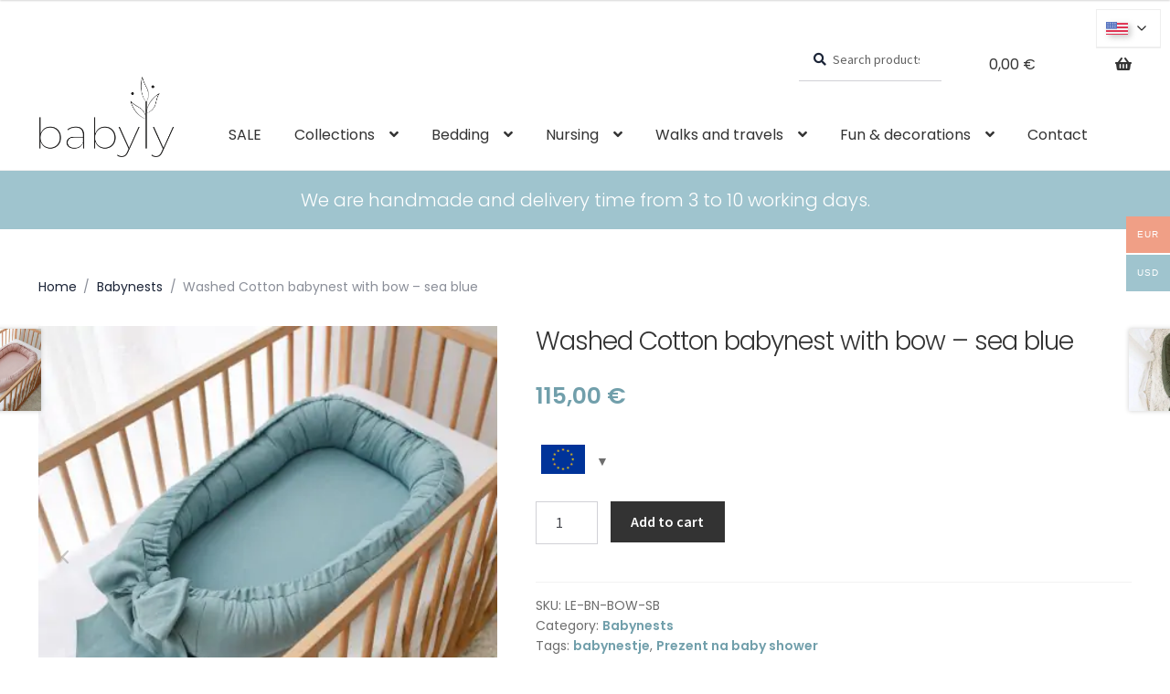

--- FILE ---
content_type: text/html; charset=UTF-8
request_url: https://babylystore.com/product/kokon-niemowlecy-len-z-kokarda-morski/
body_size: 29971
content:
<!doctype html>
<html lang="en-US">
<head>
	<!-- Meta Pixel Code -->
<script>
!function(f,b,e,v,n,t,s)
{if(f.fbq)return;n=f.fbq=function(){n.callMethod?
n.callMethod.apply(n,arguments):n.queue.push(arguments)};
if(!f._fbq)f._fbq=n;n.push=n;n.loaded=!0;n.version='2.0';
n.queue=[];t=b.createElement(e);t.async=!0;
t.src=v;s=b.getElementsByTagName(e)[0];
s.parentNode.insertBefore(t,s)}(window, document,'script',
'https://connect.facebook.net/en_US/fbevents.js');
fbq('init', '25196163300072688');
fbq('track', 'PageView');
</script>
<noscript><img height="1" width="1" style="display:none"
src="https://www.facebook.com/tr?id=25196163300072688&ev=PageView&noscript=1"
/></noscript>
<!-- End Meta Pixel Code -->
<meta charset="UTF-8">
<meta name="viewport" content="width=device-width, initial-scale=1">
<link rel="profile" href="http://gmpg.org/xfn/11">
<link rel="pingback" href="https://babylystore.com/xmlrpc.php">
<meta name="facebook-domain-verification" content="z00nmeymim0d8fefhqlu9rutok0s38" />
<meta name="google-site-verification" content="PQaO5eYETucX-HJihjKsHpQEjyTd-1YNeHt9RNcXmXY" />
<meta name='robots' content='index, follow, max-image-preview:large, max-snippet:-1, max-video-preview:-1' />

<!-- Google Tag Manager by PYS -->
    <script data-cfasync="false" data-pagespeed-no-defer>
	    window.dataLayerPYS = window.dataLayerPYS || [];
	</script>
<!-- End Google Tag Manager by PYS -->
	<!-- This site is optimized with the Yoast SEO plugin v25.1 - https://yoast.com/wordpress/plugins/seo/ -->
	<title>Washed Cotton babynest with bow - sea blue | babylystore.com</title>
	<link rel="canonical" href="https://babylystore.com/product/kokon-niemowlecy-len-z-kokarda-morski/" />
	<meta property="og:locale" content="en_US" />
	<meta property="og:type" content="article" />
	<meta property="og:title" content="Washed Cotton babynest with bow - sea blue | babylystore.com" />
	<meta property="og:description" content="The babynest is one of the most versatile and useful baby accessories. We can use it in a cot, parents&#8217; bed, pram, Moses basket, sofa, as well as in the garden or on the terrace on warm days. Thanks to the foam mattress, we guarantee the baby&#8217;s comfort and safety. The baby can freely arrange [&hellip;]" />
	<meta property="og:url" content="https://babylystore.com/product/kokon-niemowlecy-len-z-kokarda-morski/" />
	<meta property="og:site_name" content="babylystore.com" />
	<meta property="article:modified_time" content="2024-07-31T13:16:09+00:00" />
	<meta property="og:image" content="https://babylystore.com/wp-content/uploads/2020/05/IMG_1128-2-scaled.jpg" />
	<meta property="og:image:width" content="2560" />
	<meta property="og:image:height" content="2560" />
	<meta property="og:image:type" content="image/jpeg" />
	<meta name="twitter:card" content="summary_large_image" />
	<meta name="twitter:label1" content="Est. reading time" />
	<meta name="twitter:data1" content="1 minute" />
	<script type="application/ld+json" class="yoast-schema-graph">{"@context":"https://schema.org","@graph":[{"@type":"WebPage","@id":"https://babylystore.com/product/kokon-niemowlecy-len-z-kokarda-morski/","url":"https://babylystore.com/product/kokon-niemowlecy-len-z-kokarda-morski/","name":"Washed Cotton babynest with bow - sea blue | babylystore.com","isPartOf":{"@id":"https://babylystore.com/#website"},"primaryImageOfPage":{"@id":"https://babylystore.com/product/kokon-niemowlecy-len-z-kokarda-morski/#primaryimage"},"image":{"@id":"https://babylystore.com/product/kokon-niemowlecy-len-z-kokarda-morski/#primaryimage"},"thumbnailUrl":"https://babylystore.com/wp-content/uploads/2020/05/IMG_1128-2-scaled.jpg","datePublished":"2020-05-30T21:05:41+00:00","dateModified":"2024-07-31T13:16:09+00:00","breadcrumb":{"@id":"https://babylystore.com/product/kokon-niemowlecy-len-z-kokarda-morski/#breadcrumb"},"inLanguage":"en-US","potentialAction":[{"@type":"ReadAction","target":["https://babylystore.com/product/kokon-niemowlecy-len-z-kokarda-morski/"]}]},{"@type":"ImageObject","inLanguage":"en-US","@id":"https://babylystore.com/product/kokon-niemowlecy-len-z-kokarda-morski/#primaryimage","url":"https://babylystore.com/wp-content/uploads/2020/05/IMG_1128-2-scaled.jpg","contentUrl":"https://babylystore.com/wp-content/uploads/2020/05/IMG_1128-2-scaled.jpg","width":2560,"height":2560},{"@type":"BreadcrumbList","@id":"https://babylystore.com/product/kokon-niemowlecy-len-z-kokarda-morski/#breadcrumb","itemListElement":[{"@type":"ListItem","position":1,"name":"Store","item":"https://babylystore.com/store/"},{"@type":"ListItem","position":2,"name":"Washed Cotton babynest with bow &#8211; sea blue"}]},{"@type":"WebSite","@id":"https://babylystore.com/#website","url":"https://babylystore.com/","name":"babylystore.com","description":"","publisher":{"@id":"https://babylystore.com/#organization"},"potentialAction":[{"@type":"SearchAction","target":{"@type":"EntryPoint","urlTemplate":"https://babylystore.com/?s={search_term_string}"},"query-input":{"@type":"PropertyValueSpecification","valueRequired":true,"valueName":"search_term_string"}}],"inLanguage":"en-US"},{"@type":"Organization","@id":"https://babylystore.com/#organization","name":"babylystore.com","url":"https://babylystore.com/","logo":{"@type":"ImageObject","inLanguage":"en-US","@id":"https://babylystore.com/#/schema/logo/image/","url":"https://babylystore.com/wp-content/uploads/2021/11/babyly-tekstylia-dla-dzieci-niemowlat-logo.png","contentUrl":"https://babylystore.com/wp-content/uploads/2021/11/babyly-tekstylia-dla-dzieci-niemowlat-logo.png","width":289,"height":172,"caption":"babylystore.com"},"image":{"@id":"https://babylystore.com/#/schema/logo/image/"}}]}</script>
	<!-- / Yoast SEO plugin. -->


<link rel='dns-prefetch' href='//www.google.com' />
<link rel='dns-prefetch' href='//cdnjs.cloudflare.com' />
<link rel='dns-prefetch' href='//fonts.googleapis.com' />
<link rel="alternate" type="application/rss+xml" title="babylystore.com &raquo; Feed" href="https://babylystore.com/feed/" />
<link rel="alternate" type="application/rss+xml" title="babylystore.com &raquo; Comments Feed" href="https://babylystore.com/comments/feed/" />
<link rel="alternate" title="oEmbed (JSON)" type="application/json+oembed" href="https://babylystore.com/wp-json/oembed/1.0/embed?url=https%3A%2F%2Fbabylystore.com%2Fproduct%2Fkokon-niemowlecy-len-z-kokarda-morski%2F" />
<link rel="alternate" title="oEmbed (XML)" type="text/xml+oembed" href="https://babylystore.com/wp-json/oembed/1.0/embed?url=https%3A%2F%2Fbabylystore.com%2Fproduct%2Fkokon-niemowlecy-len-z-kokarda-morski%2F&#038;format=xml" />
<style id='wp-img-auto-sizes-contain-inline-css'>
img:is([sizes=auto i],[sizes^="auto," i]){contain-intrinsic-size:3000px 1500px}
/*# sourceURL=wp-img-auto-sizes-contain-inline-css */
</style>
<style id='wp-emoji-styles-inline-css'>

	img.wp-smiley, img.emoji {
		display: inline !important;
		border: none !important;
		box-shadow: none !important;
		height: 1em !important;
		width: 1em !important;
		margin: 0 0.07em !important;
		vertical-align: -0.1em !important;
		background: none !important;
		padding: 0 !important;
	}
/*# sourceURL=wp-emoji-styles-inline-css */
</style>
<link rel='stylesheet' id='wp-block-library-css' href='https://babylystore.com/wp-includes/css/dist/block-library/style.min.css?ver=6.9' media='all' />
<style id='wp-block-heading-inline-css'>
h1:where(.wp-block-heading).has-background,h2:where(.wp-block-heading).has-background,h3:where(.wp-block-heading).has-background,h4:where(.wp-block-heading).has-background,h5:where(.wp-block-heading).has-background,h6:where(.wp-block-heading).has-background{padding:1.25em 2.375em}h1.has-text-align-left[style*=writing-mode]:where([style*=vertical-lr]),h1.has-text-align-right[style*=writing-mode]:where([style*=vertical-rl]),h2.has-text-align-left[style*=writing-mode]:where([style*=vertical-lr]),h2.has-text-align-right[style*=writing-mode]:where([style*=vertical-rl]),h3.has-text-align-left[style*=writing-mode]:where([style*=vertical-lr]),h3.has-text-align-right[style*=writing-mode]:where([style*=vertical-rl]),h4.has-text-align-left[style*=writing-mode]:where([style*=vertical-lr]),h4.has-text-align-right[style*=writing-mode]:where([style*=vertical-rl]),h5.has-text-align-left[style*=writing-mode]:where([style*=vertical-lr]),h5.has-text-align-right[style*=writing-mode]:where([style*=vertical-rl]),h6.has-text-align-left[style*=writing-mode]:where([style*=vertical-lr]),h6.has-text-align-right[style*=writing-mode]:where([style*=vertical-rl]){rotate:180deg}
/*# sourceURL=https://babylystore.com/wp-includes/blocks/heading/style.min.css */
</style>
<style id='wp-block-list-inline-css'>
ol,ul{box-sizing:border-box}:root :where(.wp-block-list.has-background){padding:1.25em 2.375em}
/*# sourceURL=https://babylystore.com/wp-includes/blocks/list/style.min.css */
</style>
<style id='wp-block-paragraph-inline-css'>
.is-small-text{font-size:.875em}.is-regular-text{font-size:1em}.is-large-text{font-size:2.25em}.is-larger-text{font-size:3em}.has-drop-cap:not(:focus):first-letter{float:left;font-size:8.4em;font-style:normal;font-weight:100;line-height:.68;margin:.05em .1em 0 0;text-transform:uppercase}body.rtl .has-drop-cap:not(:focus):first-letter{float:none;margin-left:.1em}p.has-drop-cap.has-background{overflow:hidden}:root :where(p.has-background){padding:1.25em 2.375em}:where(p.has-text-color:not(.has-link-color)) a{color:inherit}p.has-text-align-left[style*="writing-mode:vertical-lr"],p.has-text-align-right[style*="writing-mode:vertical-rl"]{rotate:180deg}
/*# sourceURL=https://babylystore.com/wp-includes/blocks/paragraph/style.min.css */
</style>
<link rel='stylesheet' id='wc-blocks-style-css' href='https://babylystore.com/wp-content/plugins/woocommerce/assets/client/blocks/wc-blocks.css?ver=wc-9.8.6' media='all' />
<style id='global-styles-inline-css'>
:root{--wp--preset--aspect-ratio--square: 1;--wp--preset--aspect-ratio--4-3: 4/3;--wp--preset--aspect-ratio--3-4: 3/4;--wp--preset--aspect-ratio--3-2: 3/2;--wp--preset--aspect-ratio--2-3: 2/3;--wp--preset--aspect-ratio--16-9: 16/9;--wp--preset--aspect-ratio--9-16: 9/16;--wp--preset--color--black: #000000;--wp--preset--color--cyan-bluish-gray: #abb8c3;--wp--preset--color--white: #ffffff;--wp--preset--color--pale-pink: #f78da7;--wp--preset--color--vivid-red: #cf2e2e;--wp--preset--color--luminous-vivid-orange: #ff6900;--wp--preset--color--luminous-vivid-amber: #fcb900;--wp--preset--color--light-green-cyan: #7bdcb5;--wp--preset--color--vivid-green-cyan: #00d084;--wp--preset--color--pale-cyan-blue: #8ed1fc;--wp--preset--color--vivid-cyan-blue: #0693e3;--wp--preset--color--vivid-purple: #9b51e0;--wp--preset--gradient--vivid-cyan-blue-to-vivid-purple: linear-gradient(135deg,rgb(6,147,227) 0%,rgb(155,81,224) 100%);--wp--preset--gradient--light-green-cyan-to-vivid-green-cyan: linear-gradient(135deg,rgb(122,220,180) 0%,rgb(0,208,130) 100%);--wp--preset--gradient--luminous-vivid-amber-to-luminous-vivid-orange: linear-gradient(135deg,rgb(252,185,0) 0%,rgb(255,105,0) 100%);--wp--preset--gradient--luminous-vivid-orange-to-vivid-red: linear-gradient(135deg,rgb(255,105,0) 0%,rgb(207,46,46) 100%);--wp--preset--gradient--very-light-gray-to-cyan-bluish-gray: linear-gradient(135deg,rgb(238,238,238) 0%,rgb(169,184,195) 100%);--wp--preset--gradient--cool-to-warm-spectrum: linear-gradient(135deg,rgb(74,234,220) 0%,rgb(151,120,209) 20%,rgb(207,42,186) 40%,rgb(238,44,130) 60%,rgb(251,105,98) 80%,rgb(254,248,76) 100%);--wp--preset--gradient--blush-light-purple: linear-gradient(135deg,rgb(255,206,236) 0%,rgb(152,150,240) 100%);--wp--preset--gradient--blush-bordeaux: linear-gradient(135deg,rgb(254,205,165) 0%,rgb(254,45,45) 50%,rgb(107,0,62) 100%);--wp--preset--gradient--luminous-dusk: linear-gradient(135deg,rgb(255,203,112) 0%,rgb(199,81,192) 50%,rgb(65,88,208) 100%);--wp--preset--gradient--pale-ocean: linear-gradient(135deg,rgb(255,245,203) 0%,rgb(182,227,212) 50%,rgb(51,167,181) 100%);--wp--preset--gradient--electric-grass: linear-gradient(135deg,rgb(202,248,128) 0%,rgb(113,206,126) 100%);--wp--preset--gradient--midnight: linear-gradient(135deg,rgb(2,3,129) 0%,rgb(40,116,252) 100%);--wp--preset--font-size--small: 14px;--wp--preset--font-size--medium: 23px;--wp--preset--font-size--large: 26px;--wp--preset--font-size--x-large: 42px;--wp--preset--font-size--normal: 16px;--wp--preset--font-size--huge: 37px;--wp--preset--spacing--20: 0.44rem;--wp--preset--spacing--30: 0.67rem;--wp--preset--spacing--40: 1rem;--wp--preset--spacing--50: 1.5rem;--wp--preset--spacing--60: 2.25rem;--wp--preset--spacing--70: 3.38rem;--wp--preset--spacing--80: 5.06rem;--wp--preset--shadow--natural: 6px 6px 9px rgba(0, 0, 0, 0.2);--wp--preset--shadow--deep: 12px 12px 50px rgba(0, 0, 0, 0.4);--wp--preset--shadow--sharp: 6px 6px 0px rgba(0, 0, 0, 0.2);--wp--preset--shadow--outlined: 6px 6px 0px -3px rgb(255, 255, 255), 6px 6px rgb(0, 0, 0);--wp--preset--shadow--crisp: 6px 6px 0px rgb(0, 0, 0);}:where(.is-layout-flex){gap: 0.5em;}:where(.is-layout-grid){gap: 0.5em;}body .is-layout-flex{display: flex;}.is-layout-flex{flex-wrap: wrap;align-items: center;}.is-layout-flex > :is(*, div){margin: 0;}body .is-layout-grid{display: grid;}.is-layout-grid > :is(*, div){margin: 0;}:where(.wp-block-columns.is-layout-flex){gap: 2em;}:where(.wp-block-columns.is-layout-grid){gap: 2em;}:where(.wp-block-post-template.is-layout-flex){gap: 1.25em;}:where(.wp-block-post-template.is-layout-grid){gap: 1.25em;}.has-black-color{color: var(--wp--preset--color--black) !important;}.has-cyan-bluish-gray-color{color: var(--wp--preset--color--cyan-bluish-gray) !important;}.has-white-color{color: var(--wp--preset--color--white) !important;}.has-pale-pink-color{color: var(--wp--preset--color--pale-pink) !important;}.has-vivid-red-color{color: var(--wp--preset--color--vivid-red) !important;}.has-luminous-vivid-orange-color{color: var(--wp--preset--color--luminous-vivid-orange) !important;}.has-luminous-vivid-amber-color{color: var(--wp--preset--color--luminous-vivid-amber) !important;}.has-light-green-cyan-color{color: var(--wp--preset--color--light-green-cyan) !important;}.has-vivid-green-cyan-color{color: var(--wp--preset--color--vivid-green-cyan) !important;}.has-pale-cyan-blue-color{color: var(--wp--preset--color--pale-cyan-blue) !important;}.has-vivid-cyan-blue-color{color: var(--wp--preset--color--vivid-cyan-blue) !important;}.has-vivid-purple-color{color: var(--wp--preset--color--vivid-purple) !important;}.has-black-background-color{background-color: var(--wp--preset--color--black) !important;}.has-cyan-bluish-gray-background-color{background-color: var(--wp--preset--color--cyan-bluish-gray) !important;}.has-white-background-color{background-color: var(--wp--preset--color--white) !important;}.has-pale-pink-background-color{background-color: var(--wp--preset--color--pale-pink) !important;}.has-vivid-red-background-color{background-color: var(--wp--preset--color--vivid-red) !important;}.has-luminous-vivid-orange-background-color{background-color: var(--wp--preset--color--luminous-vivid-orange) !important;}.has-luminous-vivid-amber-background-color{background-color: var(--wp--preset--color--luminous-vivid-amber) !important;}.has-light-green-cyan-background-color{background-color: var(--wp--preset--color--light-green-cyan) !important;}.has-vivid-green-cyan-background-color{background-color: var(--wp--preset--color--vivid-green-cyan) !important;}.has-pale-cyan-blue-background-color{background-color: var(--wp--preset--color--pale-cyan-blue) !important;}.has-vivid-cyan-blue-background-color{background-color: var(--wp--preset--color--vivid-cyan-blue) !important;}.has-vivid-purple-background-color{background-color: var(--wp--preset--color--vivid-purple) !important;}.has-black-border-color{border-color: var(--wp--preset--color--black) !important;}.has-cyan-bluish-gray-border-color{border-color: var(--wp--preset--color--cyan-bluish-gray) !important;}.has-white-border-color{border-color: var(--wp--preset--color--white) !important;}.has-pale-pink-border-color{border-color: var(--wp--preset--color--pale-pink) !important;}.has-vivid-red-border-color{border-color: var(--wp--preset--color--vivid-red) !important;}.has-luminous-vivid-orange-border-color{border-color: var(--wp--preset--color--luminous-vivid-orange) !important;}.has-luminous-vivid-amber-border-color{border-color: var(--wp--preset--color--luminous-vivid-amber) !important;}.has-light-green-cyan-border-color{border-color: var(--wp--preset--color--light-green-cyan) !important;}.has-vivid-green-cyan-border-color{border-color: var(--wp--preset--color--vivid-green-cyan) !important;}.has-pale-cyan-blue-border-color{border-color: var(--wp--preset--color--pale-cyan-blue) !important;}.has-vivid-cyan-blue-border-color{border-color: var(--wp--preset--color--vivid-cyan-blue) !important;}.has-vivid-purple-border-color{border-color: var(--wp--preset--color--vivid-purple) !important;}.has-vivid-cyan-blue-to-vivid-purple-gradient-background{background: var(--wp--preset--gradient--vivid-cyan-blue-to-vivid-purple) !important;}.has-light-green-cyan-to-vivid-green-cyan-gradient-background{background: var(--wp--preset--gradient--light-green-cyan-to-vivid-green-cyan) !important;}.has-luminous-vivid-amber-to-luminous-vivid-orange-gradient-background{background: var(--wp--preset--gradient--luminous-vivid-amber-to-luminous-vivid-orange) !important;}.has-luminous-vivid-orange-to-vivid-red-gradient-background{background: var(--wp--preset--gradient--luminous-vivid-orange-to-vivid-red) !important;}.has-very-light-gray-to-cyan-bluish-gray-gradient-background{background: var(--wp--preset--gradient--very-light-gray-to-cyan-bluish-gray) !important;}.has-cool-to-warm-spectrum-gradient-background{background: var(--wp--preset--gradient--cool-to-warm-spectrum) !important;}.has-blush-light-purple-gradient-background{background: var(--wp--preset--gradient--blush-light-purple) !important;}.has-blush-bordeaux-gradient-background{background: var(--wp--preset--gradient--blush-bordeaux) !important;}.has-luminous-dusk-gradient-background{background: var(--wp--preset--gradient--luminous-dusk) !important;}.has-pale-ocean-gradient-background{background: var(--wp--preset--gradient--pale-ocean) !important;}.has-electric-grass-gradient-background{background: var(--wp--preset--gradient--electric-grass) !important;}.has-midnight-gradient-background{background: var(--wp--preset--gradient--midnight) !important;}.has-small-font-size{font-size: var(--wp--preset--font-size--small) !important;}.has-medium-font-size{font-size: var(--wp--preset--font-size--medium) !important;}.has-large-font-size{font-size: var(--wp--preset--font-size--large) !important;}.has-x-large-font-size{font-size: var(--wp--preset--font-size--x-large) !important;}
/*# sourceURL=global-styles-inline-css */
</style>

<style id='classic-theme-styles-inline-css'>
/*! This file is auto-generated */
.wp-block-button__link{color:#fff;background-color:#32373c;border-radius:9999px;box-shadow:none;text-decoration:none;padding:calc(.667em + 2px) calc(1.333em + 2px);font-size:1.125em}.wp-block-file__button{background:#32373c;color:#fff;text-decoration:none}
/*# sourceURL=/wp-includes/css/classic-themes.min.css */
</style>
<link rel='stylesheet' id='editorskit-frontend-css' href='https://babylystore.com/wp-content/plugins/block-options/build/style.build.css?ver=new' media='all' />
<link rel='stylesheet' id='storefront-gutenberg-blocks-css' href='https://babylystore.com/wp-content/themes/storefront/assets/css/base/gutenberg-blocks.css?ver=4.5.3' media='all' />
<style id='storefront-gutenberg-blocks-inline-css'>

				.wp-block-button__link:not(.has-text-color) {
					color: #333333;
				}

				.wp-block-button__link:not(.has-text-color):hover,
				.wp-block-button__link:not(.has-text-color):focus,
				.wp-block-button__link:not(.has-text-color):active {
					color: #333333;
				}

				.wp-block-button__link:not(.has-background) {
					background-color: #eeeeee;
				}

				.wp-block-button__link:not(.has-background):hover,
				.wp-block-button__link:not(.has-background):focus,
				.wp-block-button__link:not(.has-background):active {
					border-color: #d5d5d5;
					background-color: #d5d5d5;
				}

				.wc-block-grid__products .wc-block-grid__product .wp-block-button__link {
					background-color: #eeeeee;
					border-color: #eeeeee;
					color: #333333;
				}

				.wp-block-quote footer,
				.wp-block-quote cite,
				.wp-block-quote__citation {
					color: #6d6d6d;
				}

				.wp-block-pullquote cite,
				.wp-block-pullquote footer,
				.wp-block-pullquote__citation {
					color: #6d6d6d;
				}

				.wp-block-image figcaption {
					color: #6d6d6d;
				}

				.wp-block-separator.is-style-dots::before {
					color: #333333;
				}

				.wp-block-file a.wp-block-file__button {
					color: #333333;
					background-color: #eeeeee;
					border-color: #eeeeee;
				}

				.wp-block-file a.wp-block-file__button:hover,
				.wp-block-file a.wp-block-file__button:focus,
				.wp-block-file a.wp-block-file__button:active {
					color: #333333;
					background-color: #d5d5d5;
				}

				.wp-block-code,
				.wp-block-preformatted pre {
					color: #6d6d6d;
				}

				.wp-block-table:not( .has-background ):not( .is-style-stripes ) tbody tr:nth-child(2n) td {
					background-color: #fdfdfd;
				}

				.wp-block-cover .wp-block-cover__inner-container h1:not(.has-text-color),
				.wp-block-cover .wp-block-cover__inner-container h2:not(.has-text-color),
				.wp-block-cover .wp-block-cover__inner-container h3:not(.has-text-color),
				.wp-block-cover .wp-block-cover__inner-container h4:not(.has-text-color),
				.wp-block-cover .wp-block-cover__inner-container h5:not(.has-text-color),
				.wp-block-cover .wp-block-cover__inner-container h6:not(.has-text-color) {
					color: #000000;
				}

				.wc-block-components-price-slider__range-input-progress,
				.rtl .wc-block-components-price-slider__range-input-progress {
					--range-color: #7f54b3;
				}

				/* Target only IE11 */
				@media all and (-ms-high-contrast: none), (-ms-high-contrast: active) {
					.wc-block-components-price-slider__range-input-progress {
						background: #7f54b3;
					}
				}

				.wc-block-components-button:not(.is-link) {
					background-color: #333333;
					color: #ffffff;
				}

				.wc-block-components-button:not(.is-link):hover,
				.wc-block-components-button:not(.is-link):focus,
				.wc-block-components-button:not(.is-link):active {
					background-color: #1a1a1a;
					color: #ffffff;
				}

				.wc-block-components-button:not(.is-link):disabled {
					background-color: #333333;
					color: #ffffff;
				}

				.wc-block-cart__submit-container {
					background-color: #ffffff;
				}

				.wc-block-cart__submit-container::before {
					color: rgba(220,220,220,0.5);
				}

				.wc-block-components-order-summary-item__quantity {
					background-color: #ffffff;
					border-color: #6d6d6d;
					box-shadow: 0 0 0 2px #ffffff;
					color: #6d6d6d;
				}
			
/*# sourceURL=storefront-gutenberg-blocks-inline-css */
</style>
<link rel='stylesheet' id='photoswipe-css' href='https://babylystore.com/wp-content/plugins/woocommerce/assets/css/photoswipe/photoswipe.min.css?ver=9.8.6' media='all' />
<link rel='stylesheet' id='photoswipe-default-skin-css' href='https://babylystore.com/wp-content/plugins/woocommerce/assets/css/photoswipe/default-skin/default-skin.min.css?ver=9.8.6' media='all' />
<style id='woocommerce-inline-inline-css'>
.woocommerce form .form-row .required { visibility: visible; }
/*# sourceURL=woocommerce-inline-inline-css */
</style>
<link rel='stylesheet' id='woo-multi-currency-css' href='https://babylystore.com/wp-content/plugins/woo-multi-currency/css/woo-multi-currency.min.css?ver=2.2.8' media='all' />
<style id='woo-multi-currency-inline-css'>
.woo-multi-currency .wmc-list-currencies .wmc-currency.wmc-active,.woo-multi-currency .wmc-list-currencies .wmc-currency:hover {background: #f09f86 !important;}
		.woo-multi-currency .wmc-list-currencies .wmc-currency,.woo-multi-currency .wmc-title, .woo-multi-currency.wmc-price-switcher a {background: #9fc4ce !important;}
		.woo-multi-currency .wmc-title, .woo-multi-currency .wmc-list-currencies .wmc-currency span,.woo-multi-currency .wmc-list-currencies .wmc-currency a,.woo-multi-currency.wmc-price-switcher a {color: #ffffff !important;}.woo-multi-currency.wmc-shortcode .wmc-currency{background-color:#ffffff;color:#212121}.woo-multi-currency.wmc-shortcode .wmc-currency.wmc-active,.woo-multi-currency.wmc-shortcode .wmc-current-currency{background-color:#ffffff;color:#212121}.woo-multi-currency.wmc-shortcode.vertical-currency-symbols-circle:not(.wmc-currency-trigger-click) .wmc-currency-wrapper:hover .wmc-sub-currency,.woo-multi-currency.wmc-shortcode.vertical-currency-symbols-circle.wmc-currency-trigger-click .wmc-sub-currency{animation: height_slide 100ms;}@keyframes height_slide {0% {height: 0;} 100% {height: 100%;} }.woo-multi-currency.wmc-sidebar{ top: 35% }
/*# sourceURL=woo-multi-currency-inline-css */
</style>
<link rel='stylesheet' id='wmc-flags-css' href='https://babylystore.com/wp-content/plugins/woo-multi-currency/css/flags-64.min.css?ver=2.2.8' media='all' />
<link rel='stylesheet' id='slick-carousel-css' href='https://babylystore.com/wp-content/plugins/woothumbs-premium/assets/vendor/slick.css?ver=4.8.9' media='all' />
<link rel='stylesheet' id='iconic-woothumbs-css-css' href='https://babylystore.com/wp-content/plugins/woothumbs-premium/assets/frontend/css/main.min.css?ver=4.8.9' media='all' />
<link rel='stylesheet' id='brands-styles-css' href='https://babylystore.com/wp-content/plugins/woocommerce/assets/css/brands.css?ver=9.8.6' media='all' />
<link rel='stylesheet' id='storefront-style-css' href='https://babylystore.com/wp-content/themes/storefront/style.css?ver=4.5.3' media='all' />
<style id='storefront-style-inline-css'>

			.main-navigation ul li a,
			.site-title a,
			ul.menu li a,
			.site-branding h1 a,
			button.menu-toggle,
			button.menu-toggle:hover,
			.handheld-navigation .dropdown-toggle {
				color: #333333;
			}

			button.menu-toggle,
			button.menu-toggle:hover {
				border-color: #333333;
			}

			.main-navigation ul li a:hover,
			.main-navigation ul li:hover > a,
			.site-title a:hover,
			.site-header ul.menu li.current-menu-item > a {
				color: #747474;
			}

			table:not( .has-background ) th {
				background-color: #f8f8f8;
			}

			table:not( .has-background ) tbody td {
				background-color: #fdfdfd;
			}

			table:not( .has-background ) tbody tr:nth-child(2n) td,
			fieldset,
			fieldset legend {
				background-color: #fbfbfb;
			}

			.site-header,
			.secondary-navigation ul ul,
			.main-navigation ul.menu > li.menu-item-has-children:after,
			.secondary-navigation ul.menu ul,
			.storefront-handheld-footer-bar,
			.storefront-handheld-footer-bar ul li > a,
			.storefront-handheld-footer-bar ul li.search .site-search,
			button.menu-toggle,
			button.menu-toggle:hover {
				background-color: #ffffff;
			}

			p.site-description,
			.site-header,
			.storefront-handheld-footer-bar {
				color: #404040;
			}

			button.menu-toggle:after,
			button.menu-toggle:before,
			button.menu-toggle span:before {
				background-color: #333333;
			}

			h1, h2, h3, h4, h5, h6, .wc-block-grid__product-title {
				color: #333333;
			}

			.widget h1 {
				border-bottom-color: #333333;
			}

			body,
			.secondary-navigation a {
				color: #6d6d6d;
			}

			.widget-area .widget a,
			.hentry .entry-header .posted-on a,
			.hentry .entry-header .post-author a,
			.hentry .entry-header .post-comments a,
			.hentry .entry-header .byline a {
				color: #727272;
			}

			a {
				color: #7f54b3;
			}

			a:focus,
			button:focus,
			.button.alt:focus,
			input:focus,
			textarea:focus,
			input[type="button"]:focus,
			input[type="reset"]:focus,
			input[type="submit"]:focus,
			input[type="email"]:focus,
			input[type="tel"]:focus,
			input[type="url"]:focus,
			input[type="password"]:focus,
			input[type="search"]:focus {
				outline-color: #7f54b3;
			}

			button, input[type="button"], input[type="reset"], input[type="submit"], .button, .widget a.button {
				background-color: #eeeeee;
				border-color: #eeeeee;
				color: #333333;
			}

			button:hover, input[type="button"]:hover, input[type="reset"]:hover, input[type="submit"]:hover, .button:hover, .widget a.button:hover {
				background-color: #d5d5d5;
				border-color: #d5d5d5;
				color: #333333;
			}

			button.alt, input[type="button"].alt, input[type="reset"].alt, input[type="submit"].alt, .button.alt, .widget-area .widget a.button.alt {
				background-color: #333333;
				border-color: #333333;
				color: #ffffff;
			}

			button.alt:hover, input[type="button"].alt:hover, input[type="reset"].alt:hover, input[type="submit"].alt:hover, .button.alt:hover, .widget-area .widget a.button.alt:hover {
				background-color: #1a1a1a;
				border-color: #1a1a1a;
				color: #ffffff;
			}

			.pagination .page-numbers li .page-numbers.current {
				background-color: #e6e6e6;
				color: #636363;
			}

			#comments .comment-list .comment-content .comment-text {
				background-color: #f8f8f8;
			}

			.site-footer {
				background-color: #f0f0f0;
				color: #6d6d6d;
			}

			.site-footer a:not(.button):not(.components-button) {
				color: #333333;
			}

			.site-footer .storefront-handheld-footer-bar a:not(.button):not(.components-button) {
				color: #333333;
			}

			.site-footer h1, .site-footer h2, .site-footer h3, .site-footer h4, .site-footer h5, .site-footer h6, .site-footer .widget .widget-title, .site-footer .widget .widgettitle {
				color: #333333;
			}

			.page-template-template-homepage.has-post-thumbnail .type-page.has-post-thumbnail .entry-title {
				color: #000000;
			}

			.page-template-template-homepage.has-post-thumbnail .type-page.has-post-thumbnail .entry-content {
				color: #000000;
			}

			@media screen and ( min-width: 768px ) {
				.secondary-navigation ul.menu a:hover {
					color: #595959;
				}

				.secondary-navigation ul.menu a {
					color: #404040;
				}

				.main-navigation ul.menu ul.sub-menu,
				.main-navigation ul.nav-menu ul.children {
					background-color: #f0f0f0;
				}

				.site-header {
					border-bottom-color: #f0f0f0;
				}
			}

				.sp-fixed-width .site {
					background-color:#ffffff;
				}
			

				.checkout-slides .sp-checkout-control-nav li a:after {
					background-color:#ffffff;
					border: 4px solid #d7d7d7;
				}

				.checkout-slides .sp-checkout-control-nav li:nth-child(2) a.flex-active:after {
					border: 4px solid #d7d7d7;
				}

				.checkout-slides .sp-checkout-control-nav li a:before,
				.checkout-slides .sp-checkout-control-nav li:nth-child(2) a.flex-active:before  {
					background-color:#d7d7d7;
				}

				.checkout-slides .sp-checkout-control-nav li:nth-child(2) a:before {
					background-color:#ebebeb;
				}

				.checkout-slides .sp-checkout-control-nav li:nth-child(2) a:after {
					border: 4px solid #ebebeb;
				}
			
/*# sourceURL=storefront-style-inline-css */
</style>
<link rel='stylesheet' id='storefront-icons-css' href='https://babylystore.com/wp-content/themes/storefront/assets/css/base/icons.css?ver=4.5.3' media='all' />
<link rel='stylesheet' id='storefront-fonts-css' href='https://fonts.googleapis.com/css?family=Source+Sans+Pro%3A400%2C300%2C300italic%2C400italic%2C600%2C700%2C900&#038;subset=latin%2Clatin-ext&#038;ver=4.5.3' media='all' />
<link rel='stylesheet' id='flexible-shipping-free-shipping-css' href='https://babylystore.com/wp-content/plugins/flexible-shipping/assets/dist/css/free-shipping.css?ver=6.1.1.2' media='all' />
<link rel='stylesheet' id='storefront-woocommerce-style-css' href='https://babylystore.com/wp-content/themes/storefront/assets/css/woocommerce/woocommerce.css?ver=4.5.3' media='all' />
<style id='storefront-woocommerce-style-inline-css'>
@font-face {
				font-family: star;
				src: url(https://babylystore.com/wp-content/plugins/woocommerce/assets/fonts/star.eot);
				src:
					url(https://babylystore.com/wp-content/plugins/woocommerce/assets/fonts/star.eot?#iefix) format("embedded-opentype"),
					url(https://babylystore.com/wp-content/plugins/woocommerce/assets/fonts/star.woff) format("woff"),
					url(https://babylystore.com/wp-content/plugins/woocommerce/assets/fonts/star.ttf) format("truetype"),
					url(https://babylystore.com/wp-content/plugins/woocommerce/assets/fonts/star.svg#star) format("svg");
				font-weight: 400;
				font-style: normal;
			}
			@font-face {
				font-family: WooCommerce;
				src: url(https://babylystore.com/wp-content/plugins/woocommerce/assets/fonts/WooCommerce.eot);
				src:
					url(https://babylystore.com/wp-content/plugins/woocommerce/assets/fonts/WooCommerce.eot?#iefix) format("embedded-opentype"),
					url(https://babylystore.com/wp-content/plugins/woocommerce/assets/fonts/WooCommerce.woff) format("woff"),
					url(https://babylystore.com/wp-content/plugins/woocommerce/assets/fonts/WooCommerce.ttf) format("truetype"),
					url(https://babylystore.com/wp-content/plugins/woocommerce/assets/fonts/WooCommerce.svg#WooCommerce) format("svg");
				font-weight: 400;
				font-style: normal;
			}

			a.cart-contents,
			.site-header-cart .widget_shopping_cart a {
				color: #333333;
			}

			a.cart-contents:hover,
			.site-header-cart .widget_shopping_cart a:hover,
			.site-header-cart:hover > li > a {
				color: #747474;
			}

			table.cart td.product-remove,
			table.cart td.actions {
				border-top-color: #ffffff;
			}

			.storefront-handheld-footer-bar ul li.cart .count {
				background-color: #333333;
				color: #ffffff;
				border-color: #ffffff;
			}

			.woocommerce-tabs ul.tabs li.active a,
			ul.products li.product .price,
			.onsale,
			.wc-block-grid__product-onsale,
			.widget_search form:before,
			.widget_product_search form:before {
				color: #6d6d6d;
			}

			.woocommerce-breadcrumb a,
			a.woocommerce-review-link,
			.product_meta a {
				color: #727272;
			}

			.wc-block-grid__product-onsale,
			.onsale {
				border-color: #6d6d6d;
			}

			.star-rating span:before,
			.quantity .plus, .quantity .minus,
			p.stars a:hover:after,
			p.stars a:after,
			.star-rating span:before,
			#payment .payment_methods li input[type=radio]:first-child:checked+label:before {
				color: #7f54b3;
			}

			.widget_price_filter .ui-slider .ui-slider-range,
			.widget_price_filter .ui-slider .ui-slider-handle {
				background-color: #7f54b3;
			}

			.order_details {
				background-color: #f8f8f8;
			}

			.order_details > li {
				border-bottom: 1px dotted #e3e3e3;
			}

			.order_details:before,
			.order_details:after {
				background: -webkit-linear-gradient(transparent 0,transparent 0),-webkit-linear-gradient(135deg,#f8f8f8 33.33%,transparent 33.33%),-webkit-linear-gradient(45deg,#f8f8f8 33.33%,transparent 33.33%)
			}

			#order_review {
				background-color: #ffffff;
			}

			#payment .payment_methods > li .payment_box,
			#payment .place-order {
				background-color: #fafafa;
			}

			#payment .payment_methods > li:not(.woocommerce-notice) {
				background-color: #f5f5f5;
			}

			#payment .payment_methods > li:not(.woocommerce-notice):hover {
				background-color: #f0f0f0;
			}

			.woocommerce-pagination .page-numbers li .page-numbers.current {
				background-color: #e6e6e6;
				color: #636363;
			}

			.wc-block-grid__product-onsale,
			.onsale,
			.woocommerce-pagination .page-numbers li .page-numbers:not(.current) {
				color: #6d6d6d;
			}

			p.stars a:before,
			p.stars a:hover~a:before,
			p.stars.selected a.active~a:before {
				color: #6d6d6d;
			}

			p.stars.selected a.active:before,
			p.stars:hover a:before,
			p.stars.selected a:not(.active):before,
			p.stars.selected a.active:before {
				color: #7f54b3;
			}

			.single-product div.product .woocommerce-product-gallery .woocommerce-product-gallery__trigger {
				background-color: #eeeeee;
				color: #333333;
			}

			.single-product div.product .woocommerce-product-gallery .woocommerce-product-gallery__trigger:hover {
				background-color: #d5d5d5;
				border-color: #d5d5d5;
				color: #333333;
			}

			.button.added_to_cart:focus,
			.button.wc-forward:focus {
				outline-color: #7f54b3;
			}

			.added_to_cart,
			.site-header-cart .widget_shopping_cart a.button,
			.wc-block-grid__products .wc-block-grid__product .wp-block-button__link {
				background-color: #eeeeee;
				border-color: #eeeeee;
				color: #333333;
			}

			.added_to_cart:hover,
			.site-header-cart .widget_shopping_cart a.button:hover,
			.wc-block-grid__products .wc-block-grid__product .wp-block-button__link:hover {
				background-color: #d5d5d5;
				border-color: #d5d5d5;
				color: #333333;
			}

			.added_to_cart.alt, .added_to_cart, .widget a.button.checkout {
				background-color: #333333;
				border-color: #333333;
				color: #ffffff;
			}

			.added_to_cart.alt:hover, .added_to_cart:hover, .widget a.button.checkout:hover {
				background-color: #1a1a1a;
				border-color: #1a1a1a;
				color: #ffffff;
			}

			.button.loading {
				color: #eeeeee;
			}

			.button.loading:hover {
				background-color: #eeeeee;
			}

			.button.loading:after {
				color: #333333;
			}

			@media screen and ( min-width: 768px ) {
				.site-header-cart .widget_shopping_cart,
				.site-header .product_list_widget li .quantity {
					color: #404040;
				}

				.site-header-cart .widget_shopping_cart .buttons,
				.site-header-cart .widget_shopping_cart .total {
					background-color: #f5f5f5;
				}

				.site-header-cart .widget_shopping_cart {
					background-color: #f0f0f0;
				}
			}
				.storefront-product-pagination a {
					color: #6d6d6d;
					background-color: #ffffff;
				}
				.storefront-sticky-add-to-cart {
					color: #6d6d6d;
					background-color: #ffffff;
				}

				.storefront-sticky-add-to-cart a:not(.button) {
					color: #333333;
				}

				.woocommerce-message {
					background-color: #0f834d !important;
					color: #ffffff !important;
				}

				.woocommerce-message a,
				.woocommerce-message a:hover,
				.woocommerce-message .button,
				.woocommerce-message .button:hover {
					color: #ffffff !important;
				}

				.woocommerce-info {
					background-color: #3D9CD2 !important;
					color: #ffffff !important;
				}

				.woocommerce-info a,
				.woocommerce-info a:hover,
				.woocommerce-info .button,
				.woocommerce-info .button:hover {
					color: #ffffff !important;
				}

				.woocommerce-error {
					background-color: #e2401c !important;
					color: #ffffff !important;
				}

				.woocommerce-error a,
				.woocommerce-error a:hover,
				.woocommerce-error .button,
				.woocommerce-error .button:hover {
					color: #ffffff !important;
				}

			

				.star-rating span:before,
				.star-rating:before {
					color: #FFA200 !important;
				}

				.star-rating:before {
					opacity: 0.25 !important;
				}
			
/*# sourceURL=storefront-woocommerce-style-inline-css */
</style>
<link rel='stylesheet' id='storefront-child-style-css' href='https://babylystore.com/wp-content/themes/babyly-wpl/style.css?ver=1.0.0' media='all' />
<link rel='stylesheet' id='storefront-woocommerce-brands-style-css' href='https://babylystore.com/wp-content/themes/storefront/assets/css/woocommerce/extensions/brands.css?ver=4.5.3' media='all' />
<link rel='stylesheet' id='storefront-woocommerce-bundles-style-css' href='https://babylystore.com/wp-content/themes/storefront/assets/css/woocommerce/extensions/bundles.css?ver=4.5.3' media='all' />
<link rel='stylesheet' id='sp-header-frontend-css' href='https://babylystore.com/wp-content/plugins/storefront-powerpack/includes/customizer/header/assets/css/sp-header-frontend.css?ver=1.5.0' media='all' />
<link rel='stylesheet' id='sp-sticky-header-css' href='https://babylystore.com/wp-content/plugins/storefront-powerpack/includes/customizer/header/assets/css/sp-sticky-header.css?ver=1.5.0' media='all' />
<link rel='stylesheet' id='sp-styles-css' href='https://babylystore.com/wp-content/plugins/storefront-powerpack/assets/css/style.css?ver=1.5.0' media='all' />
<link rel='stylesheet' id='wc-bundle-style-css' href='https://babylystore.com/wp-content/plugins/woocommerce-product-bundles/assets/css/frontend/woocommerce.css?ver=6.12.6' media='all' />
<script src="https://babylystore.com/wp-includes/js/jquery/jquery.min.js?ver=3.7.1" id="jquery-core-js"></script>
<script src="https://babylystore.com/wp-includes/js/jquery/jquery-migrate.min.js?ver=3.4.1" id="jquery-migrate-js"></script>
<script src="https://babylystore.com/wp-content/plugins/recaptcha-woo/js/rcfwc.js?ver=1.0" id="rcfwc-js-js" defer data-wp-strategy="defer"></script>
<script src="https://www.google.com/recaptcha/api.js?explicit&amp;hl=en_US" id="recaptcha-js" defer data-wp-strategy="defer"></script>
<script src="https://babylystore.com/wp-content/plugins/woocommerce/assets/js/jquery-blockui/jquery.blockUI.min.js?ver=2.7.0-wc.9.8.6" id="jquery-blockui-js" defer data-wp-strategy="defer"></script>
<script id="wc-add-to-cart-js-extra">
var wc_add_to_cart_params = {"ajax_url":"/wp-admin/admin-ajax.php","wc_ajax_url":"/?wc-ajax=%%endpoint%%","i18n_view_cart":"View cart","cart_url":"https://babylystore.com/cart/","is_cart":"","cart_redirect_after_add":"no"};
//# sourceURL=wc-add-to-cart-js-extra
</script>
<script src="https://babylystore.com/wp-content/plugins/woocommerce/assets/js/frontend/add-to-cart.min.js?ver=9.8.6" id="wc-add-to-cart-js" defer data-wp-strategy="defer"></script>
<script src="https://babylystore.com/wp-content/plugins/woocommerce/assets/js/zoom/jquery.zoom.min.js?ver=1.7.21-wc.9.8.6" id="zoom-js" defer data-wp-strategy="defer"></script>
<script src="https://babylystore.com/wp-content/plugins/woocommerce/assets/js/flexslider/jquery.flexslider.min.js?ver=2.7.2-wc.9.8.6" id="flexslider-js" defer data-wp-strategy="defer"></script>
<script src="https://babylystore.com/wp-content/plugins/woocommerce/assets/js/photoswipe/photoswipe.min.js?ver=4.1.1-wc.9.8.6" id="photoswipe-js" defer data-wp-strategy="defer"></script>
<script src="https://babylystore.com/wp-content/plugins/woocommerce/assets/js/photoswipe/photoswipe-ui-default.min.js?ver=4.1.1-wc.9.8.6" id="photoswipe-ui-default-js" defer data-wp-strategy="defer"></script>
<script id="wc-single-product-js-extra">
var wc_single_product_params = {"i18n_required_rating_text":"Please select a rating","i18n_rating_options":["1 of 5 stars","2 of 5 stars","3 of 5 stars","4 of 5 stars","5 of 5 stars"],"i18n_product_gallery_trigger_text":"View full-screen image gallery","review_rating_required":"yes","flexslider":{"rtl":false,"animation":"slide","smoothHeight":true,"directionNav":false,"controlNav":"thumbnails","slideshow":false,"animationSpeed":500,"animationLoop":false,"allowOneSlide":false},"zoom_enabled":"1","zoom_options":[],"photoswipe_enabled":"1","photoswipe_options":{"shareEl":false,"closeOnScroll":false,"history":false,"hideAnimationDuration":0,"showAnimationDuration":0},"flexslider_enabled":"1"};
//# sourceURL=wc-single-product-js-extra
</script>
<script src="https://babylystore.com/wp-content/plugins/woocommerce/assets/js/frontend/single-product.min.js?ver=9.8.6" id="wc-single-product-js" defer data-wp-strategy="defer"></script>
<script src="https://babylystore.com/wp-content/plugins/woocommerce/assets/js/js-cookie/js.cookie.min.js?ver=2.1.4-wc.9.8.6" id="js-cookie-js" defer data-wp-strategy="defer"></script>
<script id="woocommerce-js-extra">
var woocommerce_params = {"ajax_url":"/wp-admin/admin-ajax.php","wc_ajax_url":"/?wc-ajax=%%endpoint%%","i18n_password_show":"Show password","i18n_password_hide":"Hide password"};
//# sourceURL=woocommerce-js-extra
</script>
<script src="https://babylystore.com/wp-content/plugins/woocommerce/assets/js/frontend/woocommerce.min.js?ver=9.8.6" id="woocommerce-js" defer data-wp-strategy="defer"></script>
<script id="woo-multi-currency-js-extra">
var wooMultiCurrencyParams = {"enableCacheCompatible":"0","ajaxUrl":"https://babylystore.com/wp-admin/admin-ajax.php","extra_params":[],"current_currency":"EUR","woo_subscription":""};
//# sourceURL=woo-multi-currency-js-extra
</script>
<script src="https://babylystore.com/wp-content/plugins/woo-multi-currency/js/woo-multi-currency.min.js?ver=2.2.8" id="woo-multi-currency-js"></script>
<script id="wc-cart-fragments-js-extra">
var wc_cart_fragments_params = {"ajax_url":"/wp-admin/admin-ajax.php","wc_ajax_url":"/?wc-ajax=%%endpoint%%","cart_hash_key":"wc_cart_hash_3240ec8adbefab8e12389b22926cefb3","fragment_name":"wc_fragments_3240ec8adbefab8e12389b22926cefb3","request_timeout":"5000"};
//# sourceURL=wc-cart-fragments-js-extra
</script>
<script src="https://babylystore.com/wp-content/plugins/woocommerce/assets/js/frontend/cart-fragments.min.js?ver=9.8.6" id="wc-cart-fragments-js" defer data-wp-strategy="defer"></script>
<link rel="https://api.w.org/" href="https://babylystore.com/wp-json/" /><link rel="alternate" title="JSON" type="application/json" href="https://babylystore.com/wp-json/wp/v2/product/2415" /><link rel="EditURI" type="application/rsd+xml" title="RSD" href="https://babylystore.com/xmlrpc.php?rsd" />
<meta name="generator" content="WordPress 6.9" />
<meta name="generator" content="WooCommerce 9.8.6" />
<link rel='shortlink' href='https://babylystore.com/?p=2415' />

<!-- This website runs the Product Feed PRO for WooCommerce by AdTribes.io plugin - version woocommercesea_option_installed_version -->
	<noscript><style>.woocommerce-product-gallery{ opacity: 1 !important; }</style></noscript>
	<link rel="alternate" hreflang="en" href="https://babylystore.com/product/kokon-niemowlecy-len-z-kokarda-morski/" />
<link rel="alternate" hreflang="de" href="https://babylystore.com/de/produkt/kokon-niemowlecy-len-z-kokarda-morski/" />
<link rel="alternate" hreflang="es" href="https://babylystore.com/es/producto/kokon-niemowlecy-len-z-kokarda-morski/" />
<link rel="alternate" hreflang="fr" href="https://babylystore.com/fr/produit/kokon-niemowlecy-len-z-kokarda-morski/" />
<link rel="alternate" hreflang="nl" href="https://babylystore.com/nl/product/kokon-niemowlecy-len-z-kokarda-morski/" />
<link rel="alternate" hreflang="x-default" href="https://babylystore.com/product/kokon-niemowlecy-len-z-kokarda-morski/" /><style>
/* Default Styles */
.iconic-woothumbs-all-images-wrap {
	float: left;
	width: 42%;
}

/* Icon Styles */
.iconic-woothumbs-icon {
	color: #7c7c7c;
}

/* Bullet Styles */
.iconic-woothumbs-all-images-wrap .slick-dots button,
.iconic-woothumbs-zoom-bullets .slick-dots button {
	border-color: #7c7c7c !important;
}

.iconic-woothumbs-all-images-wrap .slick-dots .slick-active button,
.iconic-woothumbs-zoom-bullets .slick-dots .slick-active button {
	background-color: #7c7c7c !important;
}

/* Thumbnails */

.iconic-woothumbs-all-images-wrap--thumbnails-left .iconic-woothumbs-thumbnails-wrap,
.iconic-woothumbs-all-images-wrap--thumbnails-right .iconic-woothumbs-thumbnails-wrap {
	width: 20%;
}

.iconic-woothumbs-all-images-wrap--thumbnails-left .iconic-woothumbs-images-wrap,
.iconic-woothumbs-all-images-wrap--thumbnails-right .iconic-woothumbs-images-wrap {
	width: 80%;
}


.iconic-woothumbs-thumbnails__image-wrapper:after {
	border-color: #7c7c7c;
}

.iconic-woothumbs-thumbnails__control {
	color: #7c7c7c;
}

.iconic-woothumbs-all-images-wrap--thumbnails-left .iconic-woothumbs-thumbnails__control {
	right: 10px;
}

.iconic-woothumbs-all-images-wrap--thumbnails-right .iconic-woothumbs-thumbnails__control {
	left: 10px;
}


/* Stacked Thumbnails - Left & Right */

.iconic-woothumbs-all-images-wrap--thumbnails-left .iconic-woothumbs-thumbnails-wrap--stacked,
.iconic-woothumbs-all-images-wrap--thumbnails-right .iconic-woothumbs-thumbnails-wrap--stacked {
	margin: 0;
}

.iconic-woothumbs-thumbnails-wrap--stacked .iconic-woothumbs-thumbnails__slide {
	width: 25%;
}

/* Stacked Thumbnails - Left */

.iconic-woothumbs-all-images-wrap--thumbnails-left .iconic-woothumbs-thumbnails-wrap--stacked .iconic-woothumbs-thumbnails__slide {
	padding: 0 10px 10px 0;
}

/* Stacked Thumbnails - Right */

.iconic-woothumbs-all-images-wrap--thumbnails-right .iconic-woothumbs-thumbnails-wrap--stacked .iconic-woothumbs-thumbnails__slide {
	padding: 0 0 10px 10px;
}

/* Stacked Thumbnails - Above & Below */


.iconic-woothumbs-all-images-wrap--thumbnails-above .iconic-woothumbs-thumbnails-wrap--stacked,
.iconic-woothumbs-all-images-wrap--thumbnails-below .iconic-woothumbs-thumbnails-wrap--stacked {
	margin: 0 -5px 0 -5px;
}

/* Stacked Thumbnails - Above */

.iconic-woothumbs-all-images-wrap--thumbnails-above .iconic-woothumbs-thumbnails-wrap--stacked .iconic-woothumbs-thumbnails__slide {
	padding: 0 5px 10px 5px;
}

/* Stacked Thumbnails - Below */

.iconic-woothumbs-all-images-wrap--thumbnails-below .iconic-woothumbs-thumbnails-wrap--stacked .iconic-woothumbs-thumbnails__slide {
	padding: 10px 5px 0 5px;
}

/* Sliding Thumbnails - Left & Right, Above & Below */

.iconic-woothumbs-all-images-wrap--thumbnails-left .iconic-woothumbs-thumbnails-wrap--sliding,
.iconic-woothumbs-all-images-wrap--thumbnails-right .iconic-woothumbs-thumbnails-wrap--sliding {
	margin: 0;
}

/* Sliding Thumbnails - Left & Right */

.iconic-woothumbs-all-images-wrap--thumbnails-left .iconic-woothumbs-thumbnails-wrap--sliding .slick-list,
.iconic-woothumbs-all-images-wrap--thumbnails-right .iconic-woothumbs-thumbnails-wrap--sliding .slick-list {
	margin-bottom: -10px;
}

.iconic-woothumbs-all-images-wrap--thumbnails-left .iconic-woothumbs-thumbnails-wrap--sliding .iconic-woothumbs-thumbnails__image-wrapper,
.iconic-woothumbs-all-images-wrap--thumbnails-right .iconic-woothumbs-thumbnails-wrap--sliding .iconic-woothumbs-thumbnails__image-wrapper {
	margin-bottom: 10px;
}

/* Sliding Thumbnails - Left */

.iconic-woothumbs-all-images-wrap--thumbnails-left .iconic-woothumbs-thumbnails-wrap--sliding {
	padding-right: 10px;
}

/* Sliding Thumbnails - Right */

.iconic-woothumbs-all-images-wrap--thumbnails-right .iconic-woothumbs-thumbnails-wrap--sliding {
	padding-left: 10px;
}

/* Sliding Thumbnails - Above & Below */

.iconic-woothumbs-thumbnails-wrap--horizontal.iconic-woothumbs-thumbnails-wrap--sliding .iconic-woothumbs-thumbnails__slide {
	width: 25%;
}

.iconic-woothumbs-all-images-wrap--thumbnails-above .iconic-woothumbs-thumbnails-wrap--sliding .slick-list,
.iconic-woothumbs-all-images-wrap--thumbnails-below .iconic-woothumbs-thumbnails-wrap--sliding .slick-list {
	margin-right: -10px;
}

.iconic-woothumbs-all-images-wrap--thumbnails-above .iconic-woothumbs-thumbnails-wrap--sliding .iconic-woothumbs-thumbnails__image-wrapper,
.iconic-woothumbs-all-images-wrap--thumbnails-below .iconic-woothumbs-thumbnails-wrap--sliding .iconic-woothumbs-thumbnails__image-wrapper {
	margin-right: 10px;
}

/* Sliding Thumbnails - Above */

.iconic-woothumbs-all-images-wrap--thumbnails-above .iconic-woothumbs-thumbnails-wrap--sliding {
	margin-bottom: 10px;
}

/* Sliding Thumbnails - Below */

.iconic-woothumbs-all-images-wrap--thumbnails-below .iconic-woothumbs-thumbnails-wrap--sliding {
	margin-top: 10px;
}

/* Zoom Styles */


.zm-handlerarea {
	background: #000000;
	-ms-filter: "progid:DXImageTransform.Microsoft.Alpha(Opacity=80)" !important;
	filter: alpha(opacity=80) !important;
	-moz-opacity: 0.8 !important;
	-khtml-opacity: 0.8 !important;
	opacity: 0.8 !important;
}

/* Media Queries */


@media screen and (max-width: 768px) {

	.iconic-woothumbs-all-images-wrap {
		float: none;
		width: 100%;
	}

	.iconic-woothumbs-hover-icons .iconic-woothumbs-icon {
		opacity: 1;
	}


	.iconic-woothumbs-all-images-wrap--thumbnails-above .iconic-woothumbs-images-wrap,
	.iconic-woothumbs-all-images-wrap--thumbnails-left .iconic-woothumbs-images-wrap,
	.iconic-woothumbs-all-images-wrap--thumbnails-right .iconic-woothumbs-images-wrap {
		width: 100%;
	}

	.iconic-woothumbs-all-images-wrap--thumbnails-left .iconic-woothumbs-thumbnails-wrap,
	.iconic-woothumbs-all-images-wrap--thumbnails-right .iconic-woothumbs-thumbnails-wrap {
		width: 100%;
	}


	.iconic-woothumbs-thumbnails-wrap--horizontal .iconic-woothumbs-thumbnails__slide {
		width: 33.333333333333%;
	}

}


</style><link rel="icon" href="https://babylystore.com/wp-content/uploads/2021/11/favicon-babyly-150x150.jpg" sizes="32x32" />
<link rel="icon" href="https://babylystore.com/wp-content/uploads/2021/11/favicon-babyly.jpg" sizes="192x192" />
<link rel="apple-touch-icon" href="https://babylystore.com/wp-content/uploads/2021/11/favicon-babyly.jpg" />
<meta name="msapplication-TileImage" content="https://babylystore.com/wp-content/uploads/2021/11/favicon-babyly.jpg" />
<link rel='stylesheet' id='wc-stripe-styles-css' href='https://babylystore.com/wp-content/plugins/woo-stripe-payment/assets/build/stripe.css?ver=3.3.86' media='all' />
<link rel='stylesheet' id='slickslider-style-css' href='https://cdnjs.cloudflare.com/ajax/libs/slick-carousel/1.8.1/slick.css?ver=6.9' media='all' />
<link rel='stylesheet' id='slickslider2-style-css' href='https://cdnjs.cloudflare.com/ajax/libs/slick-carousel/1.8.1/slick-theme.css?ver=6.9' media='all' />
<link rel='stylesheet' id='linguise_switcher-css' href='https://babylystore.com/wp-content/plugins/linguise/assets/css/front.bundle.css?ver=2.1.34' media='all' />
<style id='linguise_switcher-inline-css'>

                .linguise_switcher span.linguise_language_icon, #linguise_popup li span.linguise_flags {
                        width: 24px;
                        height: 16px;
                }.lccaret svg {fill: #222 !important}.linguise_lang_name {color: #222 !important}.popup_linguise_lang_name {color: #222 !important}.linguise_current_lang:hover .lccaret svg {fill: #222 !important}.linguise_lang_name:hover, .linguise_current_lang:hover .linguise_lang_name, .linguise-lang-item:hover .linguise_lang_name {color: #222 !important}.popup_linguise_lang_name:hover, .linguise-lang-item:hover .popup_linguise_lang_name {color: #222 !important}.linguise_switcher span.linguise_language_icon, #linguise_popup li .linguise_flags {box-shadow: 3px 3px 6px 0px #bfbfbf !important}.linguise_switcher span.linguise_language_icon:hover, #linguise_popup li .linguise_flags:hover {box-shadow: 3px 3px 6px 0px #bfbfbf !important}#linguise_popup.linguise_flag_rectangular ul li .linguise_flags, .linguise_switcher.linguise_flag_rectangular span.linguise_language_icon {border-radius: 0px}
/*# sourceURL=linguise_switcher-inline-css */
</style>
</head>

<body class="wp-singular product-template-default single single-product postid-2415 wp-custom-logo wp-embed-responsive wp-theme-storefront wp-child-theme-babyly-wpl theme-storefront woocommerce woocommerce-page woocommerce-no-js woocommerce-multi-currency-EUR iconic-woothumbs-babyly storefront-full-width-content storefront-align-wide right-sidebar woocommerce-active sp-header-active sp-shop-alignment-center">



<div id="page" class="hfeed site">
	        <div class="header-top"><div class="col-full"><p class="header-top-info">We are handmade and delivery time from 3 to 10 working days.</p></div></div>
    
	<header id="masthead" class="site-header" role="banner" style="">

		<div class="col-full"><div class="sp-header-row"><div class="sp-header-pre-8 sp-header-span-2">			<div class="site-search">
				<div class="widget woocommerce widget_product_search"><form role="search" method="get" class="woocommerce-product-search" action="https://babylystore.com/">
	<label class="screen-reader-text" for="woocommerce-product-search-field-0">Search for:</label>
	<input type="search" id="woocommerce-product-search-field-0" class="search-field" placeholder="Search products&hellip;" value="" name="s" />
	<button type="submit" value="Search" class="">Search</button>
	<input type="hidden" name="post_type" value="product" />
</form>
</div>			</div>
			</div><div class="sp-header-span-2 sp-header-last">		<ul id="site-header-cart" class="site-header-cart menu">
			<li class="">
							<a class="cart-contents" href="https://babylystore.com/cart/" title="View your shopping cart">
								<span class="woocommerce-Price-amount amount">0,00&nbsp;<span class="woocommerce-Price-currencySymbol">&euro;</span></span> <span class="count">0 items</span>
			</a>
					</li>
			<li>
				<div class="widget woocommerce widget_shopping_cart"><div class="widget_shopping_cart_content"></div></div>			</li>
		</ul>
			</div></div><div class="sp-header-row"><div class="sp-header-span-2">		<div class="site-branding">
			<a href="https://babylystore.com/" class="custom-logo-link" rel="home"><img width="289" height="172" src="https://babylystore.com/wp-content/uploads/2021/11/babyly-tekstylia-dla-dzieci-niemowlat-logo.png" class="custom-logo" alt="babylystore.com" decoding="async" /></a>		</div>
		</div><div class="sp-header-span-10 sp-header-last">		<nav id="site-navigation" class="main-navigation" role="navigation" aria-label="Primary Navigation">
		<button id="site-navigation-menu-toggle" class="menu-toggle" aria-controls="site-navigation" aria-expanded="false"><span>Menu</span></button>
			<div class="primary-navigation"><ul id="menu-mainmenu" class="menu"><li id="menu-item-29053" class="menu-item menu-item-type-taxonomy menu-item-object-product_cat menu-item-29053"><a href="https://babylystore.com/category/sale/">SALE</a></li>
<li id="menu-item-7480" class="menu-item menu-item-type-custom menu-item-object-custom menu-item-has-children menu-item-7480"><a href="#">Collections</a>
<ul class="sub-menu">
	<li id="menu-item-27984" class="menu-item menu-item-type-taxonomy menu-item-object-product_cat menu-item-27984"><a href="https://babylystore.com/category/lilly-collection/">Lilly Collection</a></li>
	<li id="menu-item-27650" class="menu-item menu-item-type-taxonomy menu-item-object-product_cat menu-item-27650"><a href="https://babylystore.com/category/wool-collection/">Wool Collection</a></li>
	<li id="menu-item-19148" class="menu-item menu-item-type-taxonomy menu-item-object-product_cat menu-item-19148"><a href="https://babylystore.com/category/twiggy-dream/">Twiggy Dream</a></li>
	<li id="menu-item-7551" class="menu-item menu-item-type-taxonomy menu-item-object-product_cat menu-item-7551"><a href="https://babylystore.com/category/akcesoria-z-materialem-baranek/">TEDDY Textiles</a></li>
	<li id="menu-item-15424" class="menu-item menu-item-type-taxonomy menu-item-object-product_cat menu-item-15424"><a href="https://babylystore.com/category/teddy-bears/">Teddy Bears</a></li>
	<li id="menu-item-18033" class="menu-item menu-item-type-taxonomy menu-item-object-product_cat menu-item-18033"><a href="https://babylystore.com/category/bunnies/">Bunnies</a></li>
	<li id="menu-item-18031" class="menu-item menu-item-type-taxonomy menu-item-object-product_cat menu-item-18031"><a href="https://babylystore.com/category/muslin/">Muslin</a></li>
	<li id="menu-item-7481" class="menu-item menu-item-type-taxonomy menu-item-object-product_cat menu-item-7481"><a href="https://babylystore.com/category/linen/">Linen Collection</a></li>
	<li id="menu-item-7482" class="menu-item menu-item-type-taxonomy menu-item-object-product_cat menu-item-7482"><a href="https://babylystore.com/category/velvet/">Velvet Collection</a></li>
	<li id="menu-item-7483" class="menu-item menu-item-type-taxonomy menu-item-object-product_cat menu-item-7483"><a href="https://babylystore.com/category/embroidery-collection/">Embroidery collection</a></li>
</ul>
</li>
<li id="menu-item-16455" class="menu-item menu-item-type-taxonomy menu-item-object-product_cat menu-item-has-children menu-item-16455"><a href="https://babylystore.com/category/sleep-accessories/">Bedding</a>
<ul class="sub-menu">
	<li id="menu-item-7496" class="menu-item menu-item-type-taxonomy menu-item-object-product_cat current-product-ancestor current-menu-parent current-product-parent menu-item-7496"><a href="https://babylystore.com/category/babynest/">Babynests</a></li>
	<li id="menu-item-7497" class="menu-item menu-item-type-taxonomy menu-item-object-product_cat menu-item-7497"><a href="https://babylystore.com/category/baby-wrap/">Baby wraps</a></li>
	<li id="menu-item-7520" class="menu-item menu-item-type-taxonomy menu-item-object-product_cat menu-item-7520"><a href="https://babylystore.com/category/baby-sleeping-bags/">Baby sleeping bags</a></li>
	<li id="menu-item-7521" class="menu-item menu-item-type-taxonomy menu-item-object-product_cat menu-item-7521"><a href="https://babylystore.com/category/bedding-set/">Bedding set</a></li>
	<li id="menu-item-16844" class="menu-item menu-item-type-taxonomy menu-item-object-product_cat menu-item-16844"><a href="https://babylystore.com/category/toddler-sleeping-bags/">Toddler sleeping bags</a></li>
	<li id="menu-item-7523" class="menu-item menu-item-type-taxonomy menu-item-object-product_cat menu-item-7523"><a href="https://babylystore.com/category/fitted-sheet/">Fitted sheets</a></li>
	<li id="menu-item-7542" class="menu-item menu-item-type-taxonomy menu-item-object-product_cat menu-item-7542"><a href="https://babylystore.com/category/cot-bumpers/">Cot bumpers</a></li>
	<li id="menu-item-7544" class="menu-item menu-item-type-taxonomy menu-item-object-product_cat menu-item-7544"><a href="https://babylystore.com/category/organizers-backpacks-and-bags/">Crib organizers</a></li>
	<li id="menu-item-7546" class="menu-item menu-item-type-taxonomy menu-item-object-product_cat menu-item-7546"><a href="https://babylystore.com/category/blankets/">Cotton baby blankets</a></li>
	<li id="menu-item-7545" class="menu-item menu-item-type-taxonomy menu-item-object-product_cat menu-item-7545"><a href="https://babylystore.com/category/swaddle/">Baby Swaddles</a></li>
	<li id="menu-item-7524" class="menu-item menu-item-type-taxonomy menu-item-object-product_cat menu-item-7524"><a href="https://babylystore.com/category/flat-pillows/">Flat pillows for babies</a></li>
</ul>
</li>
<li id="menu-item-16450" class="menu-item menu-item-type-taxonomy menu-item-object-product_cat menu-item-has-children menu-item-16450"><a href="https://babylystore.com/category/accessories/">Nursing</a>
<ul class="sub-menu">
	<li id="menu-item-7543" class="menu-item menu-item-type-taxonomy menu-item-object-product_cat menu-item-7543"><a href="https://babylystore.com/category/nursing-pillow/">Nursing pillows</a></li>
	<li id="menu-item-16452" class="menu-item menu-item-type-taxonomy menu-item-object-product_cat menu-item-16452"><a href="https://babylystore.com/category/baby-burp-cloth/">Baby burp clothes</a></li>
	<li id="menu-item-16673" class="menu-item menu-item-type-taxonomy menu-item-object-product_cat menu-item-16673"><a href="https://babylystore.com/category/diaper-organizer/">Diaper organizer</a></li>
	<li id="menu-item-16451" class="menu-item menu-item-type-taxonomy menu-item-object-product_cat menu-item-16451"><a href="https://babylystore.com/category/bibs/">Baby bibs</a></li>
	<li id="menu-item-7547" class="menu-item menu-item-type-taxonomy menu-item-object-product_cat menu-item-7547"><a href="https://babylystore.com/category/changing-mat-cover/">Changing mat covers</a></li>
	<li id="menu-item-7548" class="menu-item menu-item-type-taxonomy menu-item-object-product_cat menu-item-7548"><a href="https://babylystore.com/category/pacifier-clips/">Pacifier clips</a></li>
	<li id="menu-item-17901" class="menu-item menu-item-type-taxonomy menu-item-object-product_cat menu-item-17901"><a href="https://babylystore.com/category/baby-washcloths/">Baby washcloths</a></li>
	<li id="menu-item-9855" class="menu-item menu-item-type-taxonomy menu-item-object-product_cat menu-item-9855"><a href="https://babylystore.com/category/cherry-seed-pillow/">Cherry seed pillows</a></li>
</ul>
</li>
<li id="menu-item-15640" class="menu-item menu-item-type-taxonomy menu-item-object-product_cat menu-item-has-children menu-item-15640"><a href="https://babylystore.com/category/walks-and-travel-with-baby/">Walks and travels</a>
<ul class="sub-menu">
	<li id="menu-item-7494" class="menu-item menu-item-type-taxonomy menu-item-object-product_cat menu-item-has-children menu-item-7494"><a href="https://babylystore.com/category/akcesoria-do-wozka/">Stroller accessories</a>
	<ul class="sub-menu">
		<li id="menu-item-16457" class="menu-item menu-item-type-taxonomy menu-item-object-product_cat menu-item-16457"><a href="https://babylystore.com/category/footmuff/">Footmuff</a></li>
		<li id="menu-item-16456" class="menu-item menu-item-type-taxonomy menu-item-object-product_cat menu-item-16456"><a href="https://babylystore.com/category/handmuff/">Handmuff</a></li>
		<li id="menu-item-16458" class="menu-item menu-item-type-taxonomy menu-item-object-product_cat menu-item-16458"><a href="https://babylystore.com/category/liner-pads/">Liner pads</a></li>
		<li id="menu-item-16459" class="menu-item menu-item-type-taxonomy menu-item-object-product_cat menu-item-16459"><a href="https://babylystore.com/category/support-pillows/">Support pillows</a></li>
	</ul>
</li>
	<li id="menu-item-7541" class="menu-item menu-item-type-taxonomy menu-item-object-product_cat menu-item-7541"><a href="https://babylystore.com/category/car-seat-swaddles/">Car seat swaddles</a></li>
	<li id="menu-item-17897" class="menu-item menu-item-type-taxonomy menu-item-object-product_cat menu-item-17897"><a href="https://babylystore.com/category/car-seat-liner/">Car seat liner</a></li>
</ul>
</li>
<li id="menu-item-15639" class="menu-item menu-item-type-taxonomy menu-item-object-product_cat menu-item-has-children menu-item-15639"><a href="https://babylystore.com/category/fun-decorations/">Fun &amp; decorations</a>
<ul class="sub-menu">
	<li id="menu-item-7564" class="menu-item menu-item-type-taxonomy menu-item-object-product_cat menu-item-7564"><a href="https://babylystore.com/category/garlands-and-pendants/">Garlands and pendants</a></li>
	<li id="menu-item-7563" class="menu-item menu-item-type-taxonomy menu-item-object-product_cat menu-item-7563"><a href="https://babylystore.com/category/kites/">Kites</a></li>
	<li id="menu-item-7560" class="menu-item menu-item-type-taxonomy menu-item-object-product_cat menu-item-7560"><a href="https://babylystore.com/category/star-pillow/">Star&amp;Moon Pillows</a></li>
	<li id="menu-item-7562" class="menu-item menu-item-type-taxonomy menu-item-object-product_cat menu-item-7562"><a href="https://babylystore.com/category/playmats/">Playmats</a></li>
	<li id="menu-item-7570" class="menu-item menu-item-type-taxonomy menu-item-object-product_cat menu-item-7570"><a href="https://babylystore.com/category/soft-cuddly/">Soft cuddly toys</a></li>
	<li id="menu-item-11026" class="menu-item menu-item-type-taxonomy menu-item-object-product_cat menu-item-11026"><a href="https://babylystore.com/category/basket-for-toys/">Basket for toys &amp; organizers</a></li>
	<li id="menu-item-7567" class="menu-item menu-item-type-taxonomy menu-item-object-product_cat menu-item-7567"><a href="https://babylystore.com/category/canopies/">Canopies</a></li>
</ul>
</li>
<li id="menu-item-7584" class="menu-item menu-item-type-post_type menu-item-object-page menu-item-7584"><a href="https://babylystore.com/contact/">Contact</a></li>
</ul></div><div class="handheld-navigation"><ul id="menu-mainmenu-1" class="menu"><li class="menu-item menu-item-type-taxonomy menu-item-object-product_cat menu-item-29053"><a href="https://babylystore.com/category/sale/">SALE</a></li>
<li class="menu-item menu-item-type-custom menu-item-object-custom menu-item-has-children menu-item-7480"><a href="#">Collections</a>
<ul class="sub-menu">
	<li class="menu-item menu-item-type-taxonomy menu-item-object-product_cat menu-item-27984"><a href="https://babylystore.com/category/lilly-collection/">Lilly Collection</a></li>
	<li class="menu-item menu-item-type-taxonomy menu-item-object-product_cat menu-item-27650"><a href="https://babylystore.com/category/wool-collection/">Wool Collection</a></li>
	<li class="menu-item menu-item-type-taxonomy menu-item-object-product_cat menu-item-19148"><a href="https://babylystore.com/category/twiggy-dream/">Twiggy Dream</a></li>
	<li class="menu-item menu-item-type-taxonomy menu-item-object-product_cat menu-item-7551"><a href="https://babylystore.com/category/akcesoria-z-materialem-baranek/">TEDDY Textiles</a></li>
	<li class="menu-item menu-item-type-taxonomy menu-item-object-product_cat menu-item-15424"><a href="https://babylystore.com/category/teddy-bears/">Teddy Bears</a></li>
	<li class="menu-item menu-item-type-taxonomy menu-item-object-product_cat menu-item-18033"><a href="https://babylystore.com/category/bunnies/">Bunnies</a></li>
	<li class="menu-item menu-item-type-taxonomy menu-item-object-product_cat menu-item-18031"><a href="https://babylystore.com/category/muslin/">Muslin</a></li>
	<li class="menu-item menu-item-type-taxonomy menu-item-object-product_cat menu-item-7481"><a href="https://babylystore.com/category/linen/">Linen Collection</a></li>
	<li class="menu-item menu-item-type-taxonomy menu-item-object-product_cat menu-item-7482"><a href="https://babylystore.com/category/velvet/">Velvet Collection</a></li>
	<li class="menu-item menu-item-type-taxonomy menu-item-object-product_cat menu-item-7483"><a href="https://babylystore.com/category/embroidery-collection/">Embroidery collection</a></li>
</ul>
</li>
<li class="menu-item menu-item-type-taxonomy menu-item-object-product_cat menu-item-has-children menu-item-16455"><a href="https://babylystore.com/category/sleep-accessories/">Bedding</a>
<ul class="sub-menu">
	<li class="menu-item menu-item-type-taxonomy menu-item-object-product_cat current-product-ancestor current-menu-parent current-product-parent menu-item-7496"><a href="https://babylystore.com/category/babynest/">Babynests</a></li>
	<li class="menu-item menu-item-type-taxonomy menu-item-object-product_cat menu-item-7497"><a href="https://babylystore.com/category/baby-wrap/">Baby wraps</a></li>
	<li class="menu-item menu-item-type-taxonomy menu-item-object-product_cat menu-item-7520"><a href="https://babylystore.com/category/baby-sleeping-bags/">Baby sleeping bags</a></li>
	<li class="menu-item menu-item-type-taxonomy menu-item-object-product_cat menu-item-7521"><a href="https://babylystore.com/category/bedding-set/">Bedding set</a></li>
	<li class="menu-item menu-item-type-taxonomy menu-item-object-product_cat menu-item-16844"><a href="https://babylystore.com/category/toddler-sleeping-bags/">Toddler sleeping bags</a></li>
	<li class="menu-item menu-item-type-taxonomy menu-item-object-product_cat menu-item-7523"><a href="https://babylystore.com/category/fitted-sheet/">Fitted sheets</a></li>
	<li class="menu-item menu-item-type-taxonomy menu-item-object-product_cat menu-item-7542"><a href="https://babylystore.com/category/cot-bumpers/">Cot bumpers</a></li>
	<li class="menu-item menu-item-type-taxonomy menu-item-object-product_cat menu-item-7544"><a href="https://babylystore.com/category/organizers-backpacks-and-bags/">Crib organizers</a></li>
	<li class="menu-item menu-item-type-taxonomy menu-item-object-product_cat menu-item-7546"><a href="https://babylystore.com/category/blankets/">Cotton baby blankets</a></li>
	<li class="menu-item menu-item-type-taxonomy menu-item-object-product_cat menu-item-7545"><a href="https://babylystore.com/category/swaddle/">Baby Swaddles</a></li>
	<li class="menu-item menu-item-type-taxonomy menu-item-object-product_cat menu-item-7524"><a href="https://babylystore.com/category/flat-pillows/">Flat pillows for babies</a></li>
</ul>
</li>
<li class="menu-item menu-item-type-taxonomy menu-item-object-product_cat menu-item-has-children menu-item-16450"><a href="https://babylystore.com/category/accessories/">Nursing</a>
<ul class="sub-menu">
	<li class="menu-item menu-item-type-taxonomy menu-item-object-product_cat menu-item-7543"><a href="https://babylystore.com/category/nursing-pillow/">Nursing pillows</a></li>
	<li class="menu-item menu-item-type-taxonomy menu-item-object-product_cat menu-item-16452"><a href="https://babylystore.com/category/baby-burp-cloth/">Baby burp clothes</a></li>
	<li class="menu-item menu-item-type-taxonomy menu-item-object-product_cat menu-item-16673"><a href="https://babylystore.com/category/diaper-organizer/">Diaper organizer</a></li>
	<li class="menu-item menu-item-type-taxonomy menu-item-object-product_cat menu-item-16451"><a href="https://babylystore.com/category/bibs/">Baby bibs</a></li>
	<li class="menu-item menu-item-type-taxonomy menu-item-object-product_cat menu-item-7547"><a href="https://babylystore.com/category/changing-mat-cover/">Changing mat covers</a></li>
	<li class="menu-item menu-item-type-taxonomy menu-item-object-product_cat menu-item-7548"><a href="https://babylystore.com/category/pacifier-clips/">Pacifier clips</a></li>
	<li class="menu-item menu-item-type-taxonomy menu-item-object-product_cat menu-item-17901"><a href="https://babylystore.com/category/baby-washcloths/">Baby washcloths</a></li>
	<li class="menu-item menu-item-type-taxonomy menu-item-object-product_cat menu-item-9855"><a href="https://babylystore.com/category/cherry-seed-pillow/">Cherry seed pillows</a></li>
</ul>
</li>
<li class="menu-item menu-item-type-taxonomy menu-item-object-product_cat menu-item-has-children menu-item-15640"><a href="https://babylystore.com/category/walks-and-travel-with-baby/">Walks and travels</a>
<ul class="sub-menu">
	<li class="menu-item menu-item-type-taxonomy menu-item-object-product_cat menu-item-has-children menu-item-7494"><a href="https://babylystore.com/category/akcesoria-do-wozka/">Stroller accessories</a>
	<ul class="sub-menu">
		<li class="menu-item menu-item-type-taxonomy menu-item-object-product_cat menu-item-16457"><a href="https://babylystore.com/category/footmuff/">Footmuff</a></li>
		<li class="menu-item menu-item-type-taxonomy menu-item-object-product_cat menu-item-16456"><a href="https://babylystore.com/category/handmuff/">Handmuff</a></li>
		<li class="menu-item menu-item-type-taxonomy menu-item-object-product_cat menu-item-16458"><a href="https://babylystore.com/category/liner-pads/">Liner pads</a></li>
		<li class="menu-item menu-item-type-taxonomy menu-item-object-product_cat menu-item-16459"><a href="https://babylystore.com/category/support-pillows/">Support pillows</a></li>
	</ul>
</li>
	<li class="menu-item menu-item-type-taxonomy menu-item-object-product_cat menu-item-7541"><a href="https://babylystore.com/category/car-seat-swaddles/">Car seat swaddles</a></li>
	<li class="menu-item menu-item-type-taxonomy menu-item-object-product_cat menu-item-17897"><a href="https://babylystore.com/category/car-seat-liner/">Car seat liner</a></li>
</ul>
</li>
<li class="menu-item menu-item-type-taxonomy menu-item-object-product_cat menu-item-has-children menu-item-15639"><a href="https://babylystore.com/category/fun-decorations/">Fun &amp; decorations</a>
<ul class="sub-menu">
	<li class="menu-item menu-item-type-taxonomy menu-item-object-product_cat menu-item-7564"><a href="https://babylystore.com/category/garlands-and-pendants/">Garlands and pendants</a></li>
	<li class="menu-item menu-item-type-taxonomy menu-item-object-product_cat menu-item-7563"><a href="https://babylystore.com/category/kites/">Kites</a></li>
	<li class="menu-item menu-item-type-taxonomy menu-item-object-product_cat menu-item-7560"><a href="https://babylystore.com/category/star-pillow/">Star&amp;Moon Pillows</a></li>
	<li class="menu-item menu-item-type-taxonomy menu-item-object-product_cat menu-item-7562"><a href="https://babylystore.com/category/playmats/">Playmats</a></li>
	<li class="menu-item menu-item-type-taxonomy menu-item-object-product_cat menu-item-7570"><a href="https://babylystore.com/category/soft-cuddly/">Soft cuddly toys</a></li>
	<li class="menu-item menu-item-type-taxonomy menu-item-object-product_cat menu-item-11026"><a href="https://babylystore.com/category/basket-for-toys/">Basket for toys &amp; organizers</a></li>
	<li class="menu-item menu-item-type-taxonomy menu-item-object-product_cat menu-item-7567"><a href="https://babylystore.com/category/canopies/">Canopies</a></li>
</ul>
</li>
<li class="menu-item menu-item-type-post_type menu-item-object-page menu-item-7584"><a href="https://babylystore.com/contact/">Contact</a></li>
</ul></div>		</nav><!-- #site-navigation -->
		</div></div></div>
	</header><!-- #masthead -->

	<div class="storefront-breadcrumb"><div class="col-full"><nav class="woocommerce-breadcrumb" aria-label="breadcrumbs"><a href="https://babylystore.com">Home</a><span class="breadcrumb-separator"> / </span><a href="https://babylystore.com/category/babynest/">Babynests</a><span class="breadcrumb-separator"> / </span>Washed Cotton babynest with bow &#8211; sea blue</nav></div></div>
	<div id="content" class="site-content" tabindex="-1">
		<div class="col-full">

		<div class="woocommerce"></div>
			<div id="primary" class="content-area">
			<main id="main" class="site-main" role="main">
		
					
			<div class="woocommerce-notices-wrapper"></div><div id="product-2415" class="product type-product post-2415 status-publish first instock product_cat-babynest product_tag-babynestje product_tag-prezent-na-baby-shower has-post-thumbnail taxable shipping-taxable purchasable product-type-simple">

	

	<div
		class="iconic-woothumbs-all-images-wrap iconic-woothumbs-all-images-wrap--thumbnails-below iconic-woothumbs-reset iconic-woothumbs-zoom-enabled" 
		data-showing="2415" 
		data-parentid="2415" 
		data-default="[{&#34;title&#34;:&#34;IMG_1128-2&#34;,&#34;caption&#34;:&#34;&#34;,&#34;url&#34;:&#34;https:\/\/babylystore.com\/wp-content\/uploads\/2020\/05\/IMG_1128-2-scaled.jpg&#34;,&#34;alt&#34;:&#34;IMG_1128-2&#34;,&#34;src&#34;:&#34;https:\/\/babylystore.com\/wp-content\/uploads\/2020\/05\/IMG_1128-2-416x416.jpg&#34;,&#34;srcset&#34;:&#34;https:\/\/babylystore.com\/wp-content\/uploads\/2020\/05\/IMG_1128-2-416x416.jpg 416w, https:\/\/babylystore.com\/wp-content\/uploads\/2020\/05\/IMG_1128-2-300x300.jpg 300w, https:\/\/babylystore.com\/wp-content\/uploads\/2020\/05\/IMG_1128-2-1024x1024.jpg 1024w, https:\/\/babylystore.com\/wp-content\/uploads\/2020\/05\/IMG_1128-2-150x150.jpg 150w, https:\/\/babylystore.com\/wp-content\/uploads\/2020\/05\/IMG_1128-2-768x768.jpg 768w, https:\/\/babylystore.com\/wp-content\/uploads\/2020\/05\/IMG_1128-2-1536x1536.jpg 1536w, https:\/\/babylystore.com\/wp-content\/uploads\/2020\/05\/IMG_1128-2-2048x2048.jpg 2048w, https:\/\/babylystore.com\/wp-content\/uploads\/2020\/05\/IMG_1128-2-324x324.jpg 324w&#34;,&#34;sizes&#34;:&#34;(max-width: 416px) 100vw, 416px&#34;,&#34;full_src&#34;:&#34;https:\/\/babylystore.com\/wp-content\/uploads\/2020\/05\/IMG_1128-2-scaled.jpg&#34;,&#34;full_src_w&#34;:2560,&#34;full_src_h&#34;:2560,&#34;thumb_src&#34;:&#34;https:\/\/babylystore.com\/wp-content\/uploads\/2020\/05\/IMG_1128-2-324x324.jpg&#34;,&#34;thumb_src_w&#34;:324,&#34;thumb_src_h&#34;:324,&#34;src_w&#34;:416,&#34;src_h&#34;:416,&#34;thumb_srcset&#34;:null,&#34;thumb_sizes&#34;:null,&#34;large_src&#34;:&#34;https:\/\/babylystore.com\/wp-content\/uploads\/2020\/05\/IMG_1128-2-scaled.jpg&#34;,&#34;large_src_w&#34;:2560,&#34;large_src_h&#34;:2560,&#34;large_srcset&#34;:&#34;https:\/\/babylystore.com\/wp-content\/uploads\/2020\/05\/IMG_1128-2-scaled.jpg 2560w, https:\/\/babylystore.com\/wp-content\/uploads\/2020\/05\/IMG_1128-2-300x300.jpg 300w, https:\/\/babylystore.com\/wp-content\/uploads\/2020\/05\/IMG_1128-2-1024x1024.jpg 1024w, https:\/\/babylystore.com\/wp-content\/uploads\/2020\/05\/IMG_1128-2-150x150.jpg 150w, https:\/\/babylystore.com\/wp-content\/uploads\/2020\/05\/IMG_1128-2-768x768.jpg 768w, https:\/\/babylystore.com\/wp-content\/uploads\/2020\/05\/IMG_1128-2-1536x1536.jpg 1536w, https:\/\/babylystore.com\/wp-content\/uploads\/2020\/05\/IMG_1128-2-2048x2048.jpg 2048w, https:\/\/babylystore.com\/wp-content\/uploads\/2020\/05\/IMG_1128-2-324x324.jpg 324w, https:\/\/babylystore.com\/wp-content\/uploads\/2020\/05\/IMG_1128-2-416x416.jpg 416w&#34;,&#34;large_sizes&#34;:&#34;(max-width: 2560px) 100vw, 2560px&#34;,&#34;gallery_thumbnail_src&#34;:&#34;https:\/\/babylystore.com\/wp-content\/uploads\/2020\/05\/IMG_1128-2-324x324.jpg&#34;,&#34;gallery_thumbnail_src_w&#34;:324,&#34;gallery_thumbnail_src_h&#34;:324,&#34;gallery_thumbnail_srcset&#34;:&#34;https:\/\/babylystore.com\/wp-content\/uploads\/2020\/05\/IMG_1128-2-324x324.jpg 324w, https:\/\/babylystore.com\/wp-content\/uploads\/2020\/05\/IMG_1128-2-300x300.jpg 300w, https:\/\/babylystore.com\/wp-content\/uploads\/2020\/05\/IMG_1128-2-1024x1024.jpg 1024w, https:\/\/babylystore.com\/wp-content\/uploads\/2020\/05\/IMG_1128-2-150x150.jpg 150w, https:\/\/babylystore.com\/wp-content\/uploads\/2020\/05\/IMG_1128-2-768x768.jpg 768w, https:\/\/babylystore.com\/wp-content\/uploads\/2020\/05\/IMG_1128-2-1536x1536.jpg 1536w, https:\/\/babylystore.com\/wp-content\/uploads\/2020\/05\/IMG_1128-2-2048x2048.jpg 2048w, https:\/\/babylystore.com\/wp-content\/uploads\/2020\/05\/IMG_1128-2-416x416.jpg 416w&#34;,&#34;gallery_thumbnail_sizes&#34;:&#34;(max-width: 324px) 100vw, 324px&#34;,&#34;media_embed&#34;:false},{&#34;title&#34;:&#34;lniany kokon niemowl\u0119cy z kokard\u0105 dla niemowl\u0105t minimalistyczna wyprawka kokon dla niemowlaka morski_1899-2&#34;,&#34;caption&#34;:&#34;lniany kokon niemowl\u0119cy z kokard\u0105 dla niemowl\u0105t minimalistyczna wyprawka kokon dla niemowlaka morski&#34;,&#34;url&#34;:&#34;https:\/\/babylystore.com\/wp-content\/uploads\/2021\/11\/IMG_1899-2-1.jpg&#34;,&#34;alt&#34;:&#34;lniany kokon niemowl\u0119cy z kokard\u0105 dla niemowl\u0105t minimalistyczna wyprawka kokon dla niemowlaka morski&#34;,&#34;src&#34;:&#34;https:\/\/babylystore.com\/wp-content\/uploads\/2021\/11\/IMG_1899-2-1-416x624.jpg&#34;,&#34;srcset&#34;:&#34;https:\/\/babylystore.com\/wp-content\/uploads\/2021\/11\/IMG_1899-2-1-416x624.jpg 416w, https:\/\/babylystore.com\/wp-content\/uploads\/2021\/11\/IMG_1899-2-1-200x300.jpg 200w, https:\/\/babylystore.com\/wp-content\/uploads\/2021\/11\/IMG_1899-2-1.jpg 467w&#34;,&#34;sizes&#34;:&#34;(max-width: 416px) 100vw, 416px&#34;,&#34;full_src&#34;:&#34;https:\/\/babylystore.com\/wp-content\/uploads\/2021\/11\/IMG_1899-2-1.jpg&#34;,&#34;full_src_w&#34;:467,&#34;full_src_h&#34;:700,&#34;thumb_src&#34;:&#34;https:\/\/babylystore.com\/wp-content\/uploads\/2021\/11\/IMG_1899-2-1-324x324.jpg&#34;,&#34;thumb_src_w&#34;:324,&#34;thumb_src_h&#34;:324,&#34;src_w&#34;:416,&#34;src_h&#34;:624,&#34;thumb_srcset&#34;:null,&#34;thumb_sizes&#34;:null,&#34;large_src&#34;:&#34;https:\/\/babylystore.com\/wp-content\/uploads\/2021\/11\/IMG_1899-2-1.jpg&#34;,&#34;large_src_w&#34;:467,&#34;large_src_h&#34;:700,&#34;large_srcset&#34;:&#34;https:\/\/babylystore.com\/wp-content\/uploads\/2021\/11\/IMG_1899-2-1.jpg 467w, https:\/\/babylystore.com\/wp-content\/uploads\/2021\/11\/IMG_1899-2-1-416x624.jpg 416w, https:\/\/babylystore.com\/wp-content\/uploads\/2021\/11\/IMG_1899-2-1-200x300.jpg 200w&#34;,&#34;large_sizes&#34;:&#34;(max-width: 467px) 100vw, 467px&#34;,&#34;gallery_thumbnail_src&#34;:&#34;https:\/\/babylystore.com\/wp-content\/uploads\/2021\/11\/IMG_1899-2-1-324x324.jpg&#34;,&#34;gallery_thumbnail_src_w&#34;:324,&#34;gallery_thumbnail_src_h&#34;:324,&#34;gallery_thumbnail_srcset&#34;:&#34;https:\/\/babylystore.com\/wp-content\/uploads\/2021\/11\/IMG_1899-2-1-324x324.jpg 324w, https:\/\/babylystore.com\/wp-content\/uploads\/2021\/11\/IMG_1899-2-1-150x150.jpg 150w&#34;,&#34;gallery_thumbnail_sizes&#34;:&#34;(max-width: 324px) 100vw, 324px&#34;,&#34;media_embed&#34;:false},{&#34;title&#34;:&#34;lniany kokon niemowl\u0119cy z kokard\u0105 dla niemowl\u0105t minimalistyczna wyprawka kokon dla niemowlaka morski_1889-2&#34;,&#34;caption&#34;:&#34;lniany kokon niemowl\u0119cy z kokard\u0105 dla niemowl\u0105t minimalistyczna wyprawka kokon dla niemowlaka morski&#34;,&#34;url&#34;:&#34;https:\/\/babylystore.com\/wp-content\/uploads\/2021\/11\/IMG_1889-2-1.jpg&#34;,&#34;alt&#34;:&#34;lniany kokon niemowl\u0119cy z kokard\u0105 dla niemowl\u0105t minimalistyczna wyprawka kokon dla niemowlaka morski&#34;,&#34;src&#34;:&#34;https:\/\/babylystore.com\/wp-content\/uploads\/2021\/11\/IMG_1889-2-1-416x624.jpg&#34;,&#34;srcset&#34;:&#34;https:\/\/babylystore.com\/wp-content\/uploads\/2021\/11\/IMG_1889-2-1-416x624.jpg 416w, https:\/\/babylystore.com\/wp-content\/uploads\/2021\/11\/IMG_1889-2-1-200x300.jpg 200w, https:\/\/babylystore.com\/wp-content\/uploads\/2021\/11\/IMG_1889-2-1.jpg 467w&#34;,&#34;sizes&#34;:&#34;(max-width: 416px) 100vw, 416px&#34;,&#34;full_src&#34;:&#34;https:\/\/babylystore.com\/wp-content\/uploads\/2021\/11\/IMG_1889-2-1.jpg&#34;,&#34;full_src_w&#34;:467,&#34;full_src_h&#34;:700,&#34;thumb_src&#34;:&#34;https:\/\/babylystore.com\/wp-content\/uploads\/2021\/11\/IMG_1889-2-1-324x324.jpg&#34;,&#34;thumb_src_w&#34;:324,&#34;thumb_src_h&#34;:324,&#34;src_w&#34;:416,&#34;src_h&#34;:624,&#34;thumb_srcset&#34;:null,&#34;thumb_sizes&#34;:null,&#34;large_src&#34;:&#34;https:\/\/babylystore.com\/wp-content\/uploads\/2021\/11\/IMG_1889-2-1.jpg&#34;,&#34;large_src_w&#34;:467,&#34;large_src_h&#34;:700,&#34;large_srcset&#34;:&#34;https:\/\/babylystore.com\/wp-content\/uploads\/2021\/11\/IMG_1889-2-1.jpg 467w, https:\/\/babylystore.com\/wp-content\/uploads\/2021\/11\/IMG_1889-2-1-416x624.jpg 416w, https:\/\/babylystore.com\/wp-content\/uploads\/2021\/11\/IMG_1889-2-1-200x300.jpg 200w&#34;,&#34;large_sizes&#34;:&#34;(max-width: 467px) 100vw, 467px&#34;,&#34;gallery_thumbnail_src&#34;:&#34;https:\/\/babylystore.com\/wp-content\/uploads\/2021\/11\/IMG_1889-2-1-324x324.jpg&#34;,&#34;gallery_thumbnail_src_w&#34;:324,&#34;gallery_thumbnail_src_h&#34;:324,&#34;gallery_thumbnail_srcset&#34;:&#34;https:\/\/babylystore.com\/wp-content\/uploads\/2021\/11\/IMG_1889-2-1-324x324.jpg 324w, https:\/\/babylystore.com\/wp-content\/uploads\/2021\/11\/IMG_1889-2-1-150x150.jpg 150w&#34;,&#34;gallery_thumbnail_sizes&#34;:&#34;(max-width: 324px) 100vw, 324px&#34;,&#34;media_embed&#34;:false}]"
		data-slide-count="3" data-maintain-slide-index="no"
		data-has-video="no" data-product-type="simple" dir="ltr">

		
		
		

	
	<div class="iconic-woothumbs-images-wrap">

		
		<div class="iconic-woothumbs-images ">

							<div class="iconic-woothumbs-images__slide"  data-index="0">
								<img src="https://babylystore.com/wp-content/uploads/2020/05/IMG_1128-2-416x416.jpg" class="iconic-woothumbs-images__image no-lazyload skip-lazy" srcset="https://babylystore.com/wp-content/uploads/2020/05/IMG_1128-2-416x416.jpg 416w, https://babylystore.com/wp-content/uploads/2020/05/IMG_1128-2-300x300.jpg 300w, https://babylystore.com/wp-content/uploads/2020/05/IMG_1128-2-1024x1024.jpg 1024w, https://babylystore.com/wp-content/uploads/2020/05/IMG_1128-2-150x150.jpg 150w, https://babylystore.com/wp-content/uploads/2020/05/IMG_1128-2-768x768.jpg 768w, https://babylystore.com/wp-content/uploads/2020/05/IMG_1128-2-1536x1536.jpg 1536w, https://babylystore.com/wp-content/uploads/2020/05/IMG_1128-2-2048x2048.jpg 2048w, https://babylystore.com/wp-content/uploads/2020/05/IMG_1128-2-324x324.jpg 324w" sizes="(max-width: 416px) 100vw, 416px" data-large_image="https://babylystore.com/wp-content/uploads/2020/05/IMG_1128-2-scaled.jpg" data-large_image_width="2560" data-large_image_height="2560" title="IMG_1128-2" alt="IMG_1128-2" width="416" height="416" >
						</div>
								<div class="iconic-woothumbs-images__slide" style="display: none;" data-index="1">
								<img src="[data-uri]" data-iconic-woothumbs-src="https://babylystore.com/wp-content/uploads/2021/11/IMG_1899-2-1-416x624.jpg" class="iconic-woothumbs-images__image no-lazyload skip-lazy" srcset="https://babylystore.com/wp-content/uploads/2021/11/IMG_1899-2-1-416x624.jpg 416w, https://babylystore.com/wp-content/uploads/2021/11/IMG_1899-2-1-200x300.jpg 200w, https://babylystore.com/wp-content/uploads/2021/11/IMG_1899-2-1.jpg 467w" sizes="(max-width: 416px) 100vw, 416px" data-large_image="https://babylystore.com/wp-content/uploads/2021/11/IMG_1899-2-1.jpg" data-large_image_width="467" data-large_image_height="700" title="lniany kokon niemowlęcy z kokardą dla niemowląt minimalistyczna wyprawka kokon dla niemowlaka morski_1899-2" alt="lniany kokon niemowlęcy z kokardą dla niemowląt minimalistyczna wyprawka kokon dla niemowlaka morski" width="416" height="624" style="padding-top: 150%; height: 0px;" caption="lniany kokon niemowlęcy z kokardą dla niemowląt minimalistyczna wyprawka kokon dla niemowlaka morski" >
						</div>
								<div class="iconic-woothumbs-images__slide" style="display: none;" data-index="2">
								<img src="[data-uri]" data-iconic-woothumbs-src="https://babylystore.com/wp-content/uploads/2021/11/IMG_1889-2-1-416x624.jpg" class="iconic-woothumbs-images__image no-lazyload skip-lazy" srcset="https://babylystore.com/wp-content/uploads/2021/11/IMG_1889-2-1-416x624.jpg 416w, https://babylystore.com/wp-content/uploads/2021/11/IMG_1889-2-1-200x300.jpg 200w, https://babylystore.com/wp-content/uploads/2021/11/IMG_1889-2-1.jpg 467w" sizes="(max-width: 416px) 100vw, 416px" data-large_image="https://babylystore.com/wp-content/uploads/2021/11/IMG_1889-2-1.jpg" data-large_image_width="467" data-large_image_height="700" title="lniany kokon niemowlęcy z kokardą dla niemowląt minimalistyczna wyprawka kokon dla niemowlaka morski_1889-2" alt="lniany kokon niemowlęcy z kokardą dla niemowląt minimalistyczna wyprawka kokon dla niemowlaka morski" width="416" height="624" style="padding-top: 150%; height: 0px;" caption="lniany kokon niemowlęcy z kokardą dla niemowląt minimalistyczna wyprawka kokon dla niemowlaka morski" >
						</div>
						</div>

					<a href="javascript: void(0);" style="display: none;" class="iconic-woothumbs-fullscreen" data-iconic-woothumbs-tooltip="Fullscreen"><i class="iconic-woothumbs-icon iconic-woothumbs-icon-fullscreen"></i></a>
		
		
		<div class="iconic-woothumbs-loading-overlay">
			<svg version="1.1" id="loader-1" xmlns="http://www.w3.org/2000/svg" xmlns:xlink="http://www.w3.org/1999/xlink" x="0px" y="0px" width="40px" height="40px" viewBox="0 0 50 50" style="enable-background:new 0 0 50 50;" xml:space="preserve">
				<path fill="#7c7c7c" d="M43.935,25.145c0-10.318-8.364-18.683-18.683-18.683c-10.318,0-18.683,8.365-18.683,18.683h4.068c0-8.071,6.543-14.615,14.615-14.615c8.072,0,14.615,6.543,14.615,14.615H43.935z">
					<animateTransform attributeType="xml" attributeName="transform" type="rotate" from="0 25 25" to="360 25 25" dur="0.6s" repeatCount="indefinite" />
				</path>
			</svg>
		</div>

		
	</div>

	
		

	
	<div class="iconic-woothumbs-thumbnails-wrap iconic-woothumbs-thumbnails-wrap--sliding iconic-woothumbs-thumbnails-wrap--horizontal iconic-woothumbs-thumbnails-wrap--hidden" style="height: 0;">

		
		<div class="iconic-woothumbs-thumbnails">

			
			
				
					<div class="iconic-woothumbs-thumbnails__slide iconic-woothumbs-thumbnails__slide--active" data-index="0">

						<div class="iconic-woothumbs-thumbnails__image-wrapper">

							
							<img class="iconic-woothumbs-thumbnails__image no-lazyload skip-lazy" src="https://babylystore.com/wp-content/uploads/2020/05/IMG_1128-2-324x324.jpg" srcset="https://babylystore.com/wp-content/uploads/2020/05/IMG_1128-2-324x324.jpg 324w, https://babylystore.com/wp-content/uploads/2020/05/IMG_1128-2-300x300.jpg 300w, https://babylystore.com/wp-content/uploads/2020/05/IMG_1128-2-1024x1024.jpg 1024w, https://babylystore.com/wp-content/uploads/2020/05/IMG_1128-2-150x150.jpg 150w, https://babylystore.com/wp-content/uploads/2020/05/IMG_1128-2-768x768.jpg 768w, https://babylystore.com/wp-content/uploads/2020/05/IMG_1128-2-1536x1536.jpg 1536w, https://babylystore.com/wp-content/uploads/2020/05/IMG_1128-2-2048x2048.jpg 2048w, https://babylystore.com/wp-content/uploads/2020/05/IMG_1128-2-416x416.jpg 416w" sizes="(max-width: 324px) 100vw, 324px" title="IMG_1128-2" alt="IMG_1128-2" width="324" height="324" nopin="nopin">

							
						</div>

					</div>

					
					<div class="iconic-woothumbs-thumbnails__slide " data-index="1">

						<div class="iconic-woothumbs-thumbnails__image-wrapper">

							
							<img class="iconic-woothumbs-thumbnails__image no-lazyload skip-lazy" src="https://babylystore.com/wp-content/uploads/2021/11/IMG_1899-2-1-324x324.jpg" srcset="https://babylystore.com/wp-content/uploads/2021/11/IMG_1899-2-1-324x324.jpg 324w, https://babylystore.com/wp-content/uploads/2021/11/IMG_1899-2-1-150x150.jpg 150w" sizes="(max-width: 324px) 100vw, 324px" title="lniany kokon niemowlęcy z kokardą dla niemowląt minimalistyczna wyprawka kokon dla niemowlaka morski_1899-2" alt="lniany kokon niemowlęcy z kokardą dla niemowląt minimalistyczna wyprawka kokon dla niemowlaka morski" width="324" height="324" nopin="nopin">

							
						</div>

					</div>

					
					<div class="iconic-woothumbs-thumbnails__slide " data-index="2">

						<div class="iconic-woothumbs-thumbnails__image-wrapper">

							
							<img class="iconic-woothumbs-thumbnails__image no-lazyload skip-lazy" src="https://babylystore.com/wp-content/uploads/2021/11/IMG_1889-2-1-324x324.jpg" srcset="https://babylystore.com/wp-content/uploads/2021/11/IMG_1889-2-1-324x324.jpg 324w, https://babylystore.com/wp-content/uploads/2021/11/IMG_1889-2-1-150x150.jpg 150w" sizes="(max-width: 324px) 100vw, 324px" title="lniany kokon niemowlęcy z kokardą dla niemowląt minimalistyczna wyprawka kokon dla niemowlaka morski_1889-2" alt="lniany kokon niemowlęcy z kokardą dla niemowląt minimalistyczna wyprawka kokon dla niemowlaka morski" width="324" height="324" nopin="nopin">

							
						</div>

					</div>

					
				<div></div>
			
		</div>

		
			<a href="javascript: void(0);" class="iconic-woothumbs-thumbnails__control iconic-woothumbs-thumbnails__control--left" data-direction="prev"><i class="iconic-woothumbs-icon iconic-woothumbs-icon-left-open-mini"></i></a>
			<a href="javascript: void(0);" class="iconic-woothumbs-thumbnails__control iconic-woothumbs-thumbnails__control--right" data-direction="next"><i class="iconic-woothumbs-icon iconic-woothumbs-icon-right-open-mini"></i></a>

		
		
	</div>

	

	</div>


	<div class="summary entry-summary">
		<h1 class="product_title entry-title">Washed Cotton babynest with bow &#8211; sea blue</h1><p class="price"><span class="woocommerce-Price-amount amount">115,00&nbsp;<span class="woocommerce-Price-currencySymbol">&euro;</span></span></p>
            <div class="woo-multi-currency wmc-price-switcher"
                 id="woocommerce-multi-currency-1"
                 title="Please select your currency">
                <div class="wmc-currency-wrapper">
                        <span class="wmc-current-currency">
                          <i style="transform: scale(0.8);"
                             class="vi-flag-64 flag-eu "></i>
                        </span>
                    <div class="wmc-sub-currency">
						                            <div class="wmc-currency wmc-sub-currency-current"
                                 data-currency="EUR">
                                <a                                         title="European Union"
                                        href="/product/kokon-niemowlecy-len-z-kokarda-morski/?wmc-currency=EUR"
                                        class="wmc-currency-redirect" data-currency="EUR">
                                    <i style="transform: scale(0.8);"
                                       class="vi-flag-64 flag-eu "></i>
									<span class="wmc-price-switcher-code">EUR</span>                                </a>
                            </div>
							                            <div class="wmc-currency"
                                 data-currency="USD">
                                <a                                         title="United States (US)"
                                        href="/product/kokon-niemowlecy-len-z-kokarda-morski/?wmc-currency=USD"
                                        class="wmc-currency-redirect" data-currency="USD">
                                    <i style="transform: scale(0.8);"
                                       class="vi-flag-64 flag-us "></i>
									<span class="wmc-price-switcher-code">USD</span>                                </a>
                            </div>
							                    </div>
                </div>
            </div>
			
	
	<form class="cart" action="https://babylystore.com/product/kokon-niemowlecy-len-z-kokarda-morski/" method="post" enctype='multipart/form-data'>
		
		<div class="quantity">
		<label class="screen-reader-text" for="quantity_696e1b0862896">Washed Cotton babynest with bow - sea blue quantity</label>
	<input
		type="number"
				id="quantity_696e1b0862896"
		class="input-text qty text"
		name="quantity"
		value="1"
		aria-label="Product quantity"
				min="1"
		max=""
					step="1"
			placeholder=""
			inputmode="numeric"
			autocomplete="off"
			/>
	</div>

		<button type="submit" name="add-to-cart" value="2415" class="single_add_to_cart_button button alt">Add to cart</button>

		
        <script type="application/javascript" style="display:none">
            /* <![CDATA[ */
            window.pysWooProductData = window.pysWooProductData || [];
                        window.pysWooProductData[2415] = {"facebook":{"delay":0,"type":"static","name":"AddToCart","pixelIds":["839436633882129"],"eventID":"ad0212df-1acd-4ece-a148-ab6428ba3eb8","params":{"content_type":"product","content_ids":["2415"],"contents":[{"id":"2415","quantity":1}],"tags":"babynestje, Prezent na baby shower","content_name":"Washed Cotton babynest with bow - sea blue","category_name":"Babynests","value":115,"currency":"EUR"},"e_id":"woo_add_to_cart_on_button_click","ids":[],"hasTimeWindow":false,"timeWindow":0,"woo_order":"","edd_order":""},"ga":{"delay":0,"type":"static","name":"add_to_cart","trackingIds":["G-7WCX2K727Z"],"params":{"event_category":"ecommerce","currency":"EUR","items":[{"id":"2415","name":"Washed Cotton babynest with bow - sea blue","quantity":1,"price":115,"item_category":"Babynests"}],"value":115},"e_id":"woo_add_to_cart_on_button_click","ids":[],"hasTimeWindow":false,"timeWindow":0,"pixelIds":[],"eventID":"","woo_order":"","edd_order":""}};
                        /* ]]> */
        </script>

        <div class="wc-stripe-clear"></div>
<div class="wc-stripe-product-checkout-container bottom">
    <ul class="wc_stripe_product_payment_methods" style="list-style: none">
		            <li class="payment_method_stripe_payment_request">
                <div class="payment-box">
					<input type="hidden" class="woocommerce_stripe_payment_request_gateway_data product-page" data-gateway="{&quot;items&quot;:[{&quot;label&quot;:&quot;Washed Cotton babynest with bow - sea blue&quot;,&quot;pending&quot;:true,&quot;amount&quot;:11500}],&quot;shipping_options&quot;:[],&quot;total&quot;:&quot;0.00&quot;,&quot;total_cents&quot;:0,&quot;currency&quot;:&quot;EUR&quot;,&quot;installments&quot;:{&quot;enabled&quot;:false},&quot;needs_shipping&quot;:true,&quot;product&quot;:{&quot;id&quot;:2415,&quot;price&quot;:115,&quot;price_cents&quot;:11500,&quot;variation&quot;:false}}"/><div id="wc-stripe-payment-request-container">

</div>                </div>
            </li>
		    </ul>
</div>	</form>

	
<div class="product_meta">

	
	
		<span class="sku_wrapper">SKU: <span class="sku">LE-BN-BOW-SB</span></span>

	
	<span class="posted_in">Category: <a href="https://babylystore.com/category/babynest/" rel="tag">Babynests</a></span>
	<span class="tagged_as">Tags: <a href="https://babylystore.com/tag/babynestje/" rel="tag">babynestje</a>, <a href="https://babylystore.com/tag/prezent-na-baby-shower/" rel="tag">Prezent na baby shower</a></span>
	
</div>
	</div>

	
	<h2>Description</h2>

<p>The babynest is one of the most versatile and useful baby accessories. We can use it in a cot, parents&#8217; bed, pram, Moses basket, sofa, as well as in the garden or on the terrace on warm days. Thanks to the foam mattress, we guarantee the baby&#8217;s comfort and safety. The baby can freely arrange the legs in the babynest.</p>
<p>During use, the cocoon acquires fragrances, which makes the child feel familiar and safe everywhere. Once dissolved, the babynest can be used for a long time. A baby cocoon will be a great gift for a baby, for example for a babyshower.</p>
<p>The washed cotton collection is a great choice for allergy sufferers, children with sensitive or problematic skin. Linen is an antibacterial fabric, it allows the skin to breathe by absorbing moisture when the baby sweats. It does not pick up static. It has thermoregulation properties, thanks to which it cools in summer and warms in winter. It is biodegradable.</p>
<p>MATERIAL: 100% washed cotton<br />
COLOR: Sea blue<br />
(Due to individual monitor settings &#8211; the color may be slightly different from the picture)<br />
FILLING: ball and foam<br />
INTERNAL DIMENSIONS: approx. 34 cm x 67 cm +/- 1 cm<br />
EXTERNAL DIMENSIONS: approx. 50 x 80 cm<br />
ATTENTION:<br />
The cocoon cannot be used as a carrier. For safety reasons the product should be used under adult supervision.</p>
<p>Handmade product, made in Poland.</p>

	<div class="woocommerce-tabs wc-tabs-wrapper">
		<ul class="tabs wc-tabs" role="tablist">
							<li class="additional_information_tab" id="tab-title-additional_information">
					<a href="#tab-additional_information" role="tab" aria-controls="tab-additional_information">
						Additional information					</a>
				</li>
					</ul>
					<div class="woocommerce-Tabs-panel woocommerce-Tabs-panel--additional_information panel entry-content wc-tab" id="tab-additional_information" role="tabpanel" aria-labelledby="tab-title-additional_information">
				
	<h2>Additional information</h2>

<table class="woocommerce-product-attributes shop_attributes" aria-label="Product Details">
			<tr class="woocommerce-product-attributes-item woocommerce-product-attributes-item--attribute_pa_rozmiar-kokonu">
			<th class="woocommerce-product-attributes-item__label" scope="row">Babynest Size</th>
			<td class="woocommerce-product-attributes-item__value"><p><a href="https://babylystore.com/rozmiar-kokonu/niemowlecy-0-6-mscy/" rel="tag">baby size (0-6 months)</a>, <a href="https://babylystore.com/rozmiar-kokonu/xxl-45x95-6-24-months/" rel="tag">XXL 45&#215;95 (6-24months)</a></p>
</td>
		</tr>
	</table>
			</div>
		
			</div>


	<section class="related products">

					<h2>Related products</h2>
				<ul class="products columns-3">

			
					<li class="product type-product post-11032 status-publish first instock product_cat-babynest product_cat-for-girl product_cat-linen product_tag-babynestje product_tag-prezent-na-baby-shower has-post-thumbnail taxable shipping-taxable purchasable product-type-simple">
	<a href="https://babylystore.com/product/kokon-niemowlecy-wielofunkcyjny-len-rozne-kolory/" class="woocommerce-LoopProduct-link woocommerce-loop-product__link"><img width="324" height="324" src="https://babylystore.com/wp-content/uploads/2022/08/lniany-kokon-2w1-pudrowy-róż-324x324.png" class="attachment-woocommerce_thumbnail size-woocommerce_thumbnail" alt="Linen babynest 3in1 - powder pink" decoding="async" fetchpriority="high" srcset="https://babylystore.com/wp-content/uploads/2022/08/lniany-kokon-2w1-pudrowy-róż-324x324.png 324w, https://babylystore.com/wp-content/uploads/2022/08/lniany-kokon-2w1-pudrowy-róż-300x300.png 300w, https://babylystore.com/wp-content/uploads/2022/08/lniany-kokon-2w1-pudrowy-róż-1024x1024.png 1024w, https://babylystore.com/wp-content/uploads/2022/08/lniany-kokon-2w1-pudrowy-róż-150x150.png 150w, https://babylystore.com/wp-content/uploads/2022/08/lniany-kokon-2w1-pudrowy-róż-768x768.png 768w, https://babylystore.com/wp-content/uploads/2022/08/lniany-kokon-2w1-pudrowy-róż-1536x1536.png 1536w, https://babylystore.com/wp-content/uploads/2022/08/lniany-kokon-2w1-pudrowy-róż-416x416.png 416w, https://babylystore.com/wp-content/uploads/2022/08/lniany-kokon-2w1-pudrowy-róż.png 1800w" sizes="(max-width: 324px) 100vw, 324px" /><h2 class="woocommerce-loop-product__title">Linen babynest 3in1 &#8211; powder pink</h2>
	<span class="price"><span class="woocommerce-Price-amount amount">145,00&nbsp;<span class="woocommerce-Price-currencySymbol">&euro;</span></span></span>
</a><a href="?add-to-cart=11032" aria-describedby="woocommerce_loop_add_to_cart_link_describedby_11032" data-quantity="1" class="button product_type_simple add_to_cart_button ajax_add_to_cart" data-product_id="11032" data-product_sku="LE-3in1-PP" aria-label="Add to cart: &ldquo;Linen babynest 3in1 - powder pink&rdquo;" rel="nofollow" data-success_message="&ldquo;Linen babynest 3in1 - powder pink&rdquo; has been added to your cart">Add to cart</a>	<span id="woocommerce_loop_add_to_cart_link_describedby_11032" class="screen-reader-text">
			</span>
</li>

			
					<li class="product type-product post-18584 status-publish instock product_cat-sale product_cat-babynest product_cat-embroidery-collection product_tag-prezent-na-baby-shower product_tag-spiworek-do-spania has-post-thumbnail sale taxable shipping-taxable purchasable product-type-simple">
	<a href="https://babylystore.com/product/babynest-embroidered-ecru/" class="woocommerce-LoopProduct-link woocommerce-loop-product__link"><img width="324" height="324" src="https://babylystore.com/wp-content/uploads/2024/08/IMG_5859-scaled-e1724158828386-324x324.jpg" class="attachment-woocommerce_thumbnail size-woocommerce_thumbnail" alt="Babynest - embroidered - ecru" decoding="async" srcset="https://babylystore.com/wp-content/uploads/2024/08/IMG_5859-scaled-e1724158828386-324x324.jpg 324w, https://babylystore.com/wp-content/uploads/2024/08/IMG_5859-scaled-e1724158828386-300x300.jpg 300w, https://babylystore.com/wp-content/uploads/2024/08/IMG_5859-scaled-e1724158828386-1024x1024.jpg 1024w, https://babylystore.com/wp-content/uploads/2024/08/IMG_5859-scaled-e1724158828386-150x150.jpg 150w, https://babylystore.com/wp-content/uploads/2024/08/IMG_5859-scaled-e1724158828386-768x768.jpg 768w, https://babylystore.com/wp-content/uploads/2024/08/IMG_5859-scaled-e1724158828386-1536x1536.jpg 1536w, https://babylystore.com/wp-content/uploads/2024/08/IMG_5859-scaled-e1724158828386-416x416.jpg 416w, https://babylystore.com/wp-content/uploads/2024/08/IMG_5859-scaled-e1724158828386.jpg 1570w" sizes="(max-width: 324px) 100vw, 324px" /><h2 class="woocommerce-loop-product__title">Babynest &#8211; embroidered &#8211; ecru</h2>
	<span class="onsale">Sale!</span>
	
	<span class="price"><del aria-hidden="true"><span class="woocommerce-Price-amount amount">99,00&nbsp;<span class="woocommerce-Price-currencySymbol">&euro;</span></span></del> <span class="screen-reader-text">Original price was: 99,00&nbsp;&euro;.</span><ins aria-hidden="true"><span class="woocommerce-Price-amount amount">69,00&nbsp;<span class="woocommerce-Price-currencySymbol">&euro;</span></span></ins><span class="screen-reader-text">Current price is: 69,00&nbsp;&euro;.</span></span>
</a><a href="?add-to-cart=18584" aria-describedby="woocommerce_loop_add_to_cart_link_describedby_18584" data-quantity="1" class="button product_type_simple add_to_cart_button ajax_add_to_cart" data-product_id="18584" data-product_sku="HA-BN-E" aria-label="Add to cart: &ldquo;Babynest - embroidered - ecru&rdquo;" rel="nofollow" data-success_message="&ldquo;Babynest - embroidered - ecru&rdquo; has been added to your cart">Add to cart</a>	<span id="woocommerce_loop_add_to_cart_link_describedby_18584" class="screen-reader-text">
			</span>
</li>

			
					<li class="product type-product post-2610 status-publish last instock product_cat-babynest product_cat-velvet product_tag-babynestje product_tag-prezent-na-baby-shower has-post-thumbnail taxable shipping-taxable purchasable product-type-simple">
	<a href="https://babylystore.com/product/kokon-dla-niemowlaka-z-kokarda-velvet-bez/" class="woocommerce-LoopProduct-link woocommerce-loop-product__link"><img width="324" height="324" src="https://babylystore.com/wp-content/uploads/2020/08/velvetowy-kokon-niemowlęvy-z-kokardą-beżowy-324x324.png" class="attachment-woocommerce_thumbnail size-woocommerce_thumbnail" alt="Velvet babynest with bow - beige" decoding="async" srcset="https://babylystore.com/wp-content/uploads/2020/08/velvetowy-kokon-niemowlęvy-z-kokardą-beżowy-324x324.png 324w, https://babylystore.com/wp-content/uploads/2020/08/velvetowy-kokon-niemowlęvy-z-kokardą-beżowy-300x300.png 300w, https://babylystore.com/wp-content/uploads/2020/08/velvetowy-kokon-niemowlęvy-z-kokardą-beżowy-1024x1024.png 1024w, https://babylystore.com/wp-content/uploads/2020/08/velvetowy-kokon-niemowlęvy-z-kokardą-beżowy-150x150.png 150w, https://babylystore.com/wp-content/uploads/2020/08/velvetowy-kokon-niemowlęvy-z-kokardą-beżowy-768x768.png 768w, https://babylystore.com/wp-content/uploads/2020/08/velvetowy-kokon-niemowlęvy-z-kokardą-beżowy-1536x1536.png 1536w, https://babylystore.com/wp-content/uploads/2020/08/velvetowy-kokon-niemowlęvy-z-kokardą-beżowy-416x416.png 416w, https://babylystore.com/wp-content/uploads/2020/08/velvetowy-kokon-niemowlęvy-z-kokardą-beżowy.png 1800w" sizes="(max-width: 324px) 100vw, 324px" /><h2 class="woocommerce-loop-product__title">Velvet babynest with bow &#8211; beige</h2>
	<span class="price"><span class="woocommerce-Price-amount amount">85,00&nbsp;<span class="woocommerce-Price-currencySymbol">&euro;</span></span></span>
</a><a href="?add-to-cart=2610" aria-describedby="woocommerce_loop_add_to_cart_link_describedby_2610" data-quantity="1" class="button product_type_simple add_to_cart_button ajax_add_to_cart" data-product_id="2610" data-product_sku="VE-BN-BOW-B" aria-label="Add to cart: &ldquo;Velvet babynest with bow - beige&rdquo;" rel="nofollow" data-success_message="&ldquo;Velvet babynest with bow - beige&rdquo; has been added to your cart">Add to cart</a>	<span id="woocommerce_loop_add_to_cart_link_describedby_2610" class="screen-reader-text">
			</span>
</li>

			
		</ul>

	</section>
			<nav class="storefront-product-pagination" aria-label="More products">
							<a href="https://babylystore.com/product/kokon-niemowlecy-len-z-kokarda-pudrowy-rozkolory/" rel="prev">
					<img width="324" height="324" src="https://babylystore.com/wp-content/uploads/2020/04/IMG_1146-2-scaled-e1693484818176-324x324.jpg" class="attachment-woocommerce_thumbnail size-woocommerce_thumbnail" alt="Linen babynest with bow - powder pink" loading="lazy" />					<span class="storefront-product-pagination__title">Linen babynest with bow - powder pink</span>
				</a>
			
							<a href="https://babylystore.com/product/babynest-with-bow-khaki/" rel="next">
					<img width="324" height="324" src="https://babylystore.com/wp-content/uploads/2023/02/IMG_0587-scaled-e1722937034752-324x324.jpg" class="attachment-woocommerce_thumbnail size-woocommerce_thumbnail" alt="Babynest with bow- washed cotton - khaki" loading="lazy" />					<span class="storefront-product-pagination__title">Babynest with bow- washed cotton - khaki</span>
				</a>
					</nav><!-- .storefront-product-pagination -->
		</div>


		
				</main><!-- #main -->
		</div><!-- #primary -->

		
	

		</div><!-- .col-full -->
	</div><!-- #content -->

	
	<footer id="colophon" class="site-footer" role="contentinfo">
		<div class="col-full">

							<div class="footer-widgets row-1 col-4 fix">
									<div class="block footer-widget-1">
						<div id="block-4" class="widget widget_block"><h3 class="wp-block-heading">Contact</h3></div><div id="block-5" class="widget widget_block widget_text"><p>Babyly Anna Czerwińska-Juszczyk<br>Lubostroń 33/38,<br>30-383 Kraków, POLAND</p></div><div id="block-6" class="widget widget_block widget_text"><p>NIP: 8172161584<br>REGON: 386192753</p></div><div id="block-10" class="widget widget_block widget_text"><p>Mail: babylydzieciom@gmail.com</p></div><div id="block-9" class="widget widget_block widget_text"><p>Phone: +48 501 317 174</p></div>					</div>
											<div class="block footer-widget-2">
						<div id="block-12" class="widget widget_block"><h3 class="wp-block-heading">Pages</h3></div><div id="block-13" class="widget widget_block"><ul class="wp-block-list"><li><a href="/about-us/">About Us</a></li><li><a href="/contact/">Contact</a></li></ul></div>					</div>
											<div class="block footer-widget-3">
						<div id="block-15" class="widget widget_block"><h3 class="wp-block-heading">Shop</h3></div><div id="block-16" class="widget widget_block"><ul class="wp-block-list" id="menu-sklep"><li><a href="/account/">Account</a></li><li><a href="/regulations/">Regulations</a></li><li><a href="/shipping/">Shipping and returns</a></li></ul></div>					</div>
											<div class="block footer-widget-4">
						<div id="block-16" class="widget widget_block"><ul class="wp-block-list" id="menu-sklep"><li><a href="/account/">Account</a></li><li><a href="/regulations/">Regulations</a></li><li><a href="/shipping/">Shipping and returns</a></li></ul></div>					</div>
									</div><!-- .footer-widgets.row-1 -->
						<div class="site-info">
			©2022 babylystore.com produced by ITentego.pl
					</div><!-- .site-info -->
				<div class="storefront-handheld-footer-bar">
			<ul class="columns-3">
									<li class="my-account">
						<a href="https://babylystore.com/account/">My Account</a>					</li>
									<li class="search">
						<a href="">Search</a>			<div class="site-search">
				<div class="widget woocommerce widget_product_search"><form role="search" method="get" class="woocommerce-product-search" action="https://babylystore.com/">
	<label class="screen-reader-text" for="woocommerce-product-search-field-1">Search for:</label>
	<input type="search" id="woocommerce-product-search-field-1" class="search-field" placeholder="Search products&hellip;" value="" name="s" />
	<button type="submit" value="Search" class="">Search</button>
	<input type="hidden" name="post_type" value="product" />
</form>
</div>			</div>
								</li>
									<li class="cart">
									<a class="footer-cart-contents" href="https://babylystore.com/cart/">Cart				<span class="count">0</span>
			</a>
							</li>
							</ul>
		</div>
		
		</div><!-- .col-full -->
	</footer><!-- #colophon -->

				<section class="storefront-sticky-add-to-cart">
				<div class="col-full">
					<div class="storefront-sticky-add-to-cart__content">
						<img width="324" height="324" src="https://babylystore.com/wp-content/uploads/2020/05/IMG_1128-2-324x324.jpg" class="attachment-woocommerce_thumbnail size-woocommerce_thumbnail" alt="Washed Cotton babynest with bow - sea blue" loading="lazy" />						<div class="storefront-sticky-add-to-cart__content-product-info">
							<span class="storefront-sticky-add-to-cart__content-title">You&#039;re viewing: <strong>Washed Cotton babynest with bow &#8211; sea blue</strong></span>
							<span class="storefront-sticky-add-to-cart__content-price"><span class="woocommerce-Price-amount amount">115,00&nbsp;<span class="woocommerce-Price-currencySymbol">&euro;</span></span></span>
													</div>
						<a href="?add-to-cart=2415" class="storefront-sticky-add-to-cart__content-button button alt" rel="nofollow">
							Add to cart						</a>
					</div>
				</div>
			</section><!-- .storefront-sticky-add-to-cart -->
		
</div><!-- #page -->


<script type="text/html" id="tmpl-iconic-woothumbs-pswp">
    <div class="iconic-woothumbs-pswp" tabindex="-1" role="dialog" aria-hidden="true">

        <div class="pswp__bg"></div>

        <div class="pswp__scroll-wrap">

            <div class="pswp__container">
                <div class="pswp__item"></div>
                <div class="pswp__item"></div>
                <div class="pswp__item"></div>
            </div>

            <div class="pswp__ui pswp__ui--hidden">

                <div class="pswp__top-bar">

                    <div class="pswp__counter"></div>

                    <button class="pswp__button pswp__button--close" title="Close (Esc)"></button>

                    <button class="pswp__button pswp__button--share" title="Share"></button>

                    <button class="pswp__button pswp__button--fs" title="Toggle fullscreen"></button>

                    <button class="pswp__button pswp__button--zoom" title="Zoom in/out"></button>

                    <div class="pswp__preloader">
                        <div class="pswp__preloader__icn">
                          <div class="pswp__preloader__cut">
                            <div class="pswp__preloader__donut"></div>
                          </div>
                        </div>
                    </div>
                </div>

                <div class="pswp__share-modal pswp__share-modal--hidden pswp__single-tap">
                    <div class="pswp__share-tooltip"></div>
                </div>

                <button class="pswp__button pswp__button--arrow--left" title="Previous (arrow left)">
                </button>

                <button class="pswp__button pswp__button--arrow--right" title="Next (arrow right)">
                </button>

                <div class="pswp__caption">
                    <div class="pswp__caption__center"></div>
                </div>

            </div>

        </div>

    </div>
</script><script type="speculationrules">
{"prefetch":[{"source":"document","where":{"and":[{"href_matches":"/*"},{"not":{"href_matches":["/wp-*.php","/wp-admin/*","/wp-content/uploads/*","/wp-content/*","/wp-content/plugins/*","/wp-content/themes/babyly-wpl/*","/wp-content/themes/storefront/*","/*\\?(.+)"]}},{"not":{"selector_matches":"a[rel~=\"nofollow\"]"}},{"not":{"selector_matches":".no-prefetch, .no-prefetch a"}}]},"eagerness":"conservative"}]}
</script>
        <div class="woo-multi-currency wmc-right style-1 wmc-bottom wmc-sidebar">
            <div class="wmc-list-currencies">
				                    <div class="wmc-title">
						Select your currency                    </div>
				                    <div class="wmc-currency wmc-active"
                         data-currency="EUR">
						                        <span class="wmc-currency-symbol">EUR</span>
						                            <span class="wmc-active-title">Euro</span>
							                    </div>
					                    <div class="wmc-currency "
                         data-currency="USD">
						                        <span class="wmc-currency-symbol">USD</span>
						                            <a                                     href="/product/kokon-niemowlecy-len-z-kokarda-morski/?wmc-currency=USD">United States (US) dollar</a>
							                    </div>
					                <div class="wmc-sidebar-open"></div>
            </div>
        </div>
		<script type="application/ld+json">{"@context":"https:\/\/schema.org\/","@graph":[{"@context":"https:\/\/schema.org\/","@type":"BreadcrumbList","itemListElement":[{"@type":"ListItem","position":1,"item":{"name":"Home","@id":"https:\/\/babylystore.com"}},{"@type":"ListItem","position":2,"item":{"name":"Babynests","@id":"https:\/\/babylystore.com\/category\/babynest\/"}},{"@type":"ListItem","position":3,"item":{"name":"Washed Cotton babynest with bow &amp;#8211; sea blue","@id":"https:\/\/babylystore.com\/product\/kokon-niemowlecy-len-z-kokarda-morski\/"}}]},{"@context":"https:\/\/schema.org\/","@type":"Product","@id":"https:\/\/babylystore.com\/product\/kokon-niemowlecy-len-z-kokarda-morski\/#product","name":"Washed Cotton babynest with bow - sea blue","url":"https:\/\/babylystore.com\/product\/kokon-niemowlecy-len-z-kokarda-morski\/","description":"The babynest is one of the most versatile and useful baby accessories. We can use it in a cot, parents' bed, pram, Moses basket, sofa, as well as in the garden or on the terrace on warm days. Thanks to the foam mattress, we guarantee the baby's comfort and safety. The baby can freely arrange the legs in the babynest.\n\nDuring use, the cocoon acquires fragrances, which makes the child feel familiar and safe everywhere. Once dissolved, the babynest can be used for a long time. A baby cocoon will be a great gift for a baby, for example for a babyshower.\n\nThe washed cotton collection is a great choice for allergy sufferers, children with sensitive or problematic skin. Linen is an antibacterial fabric, it allows the skin to breathe by absorbing moisture when the baby sweats. It does not pick up static. It has thermoregulation properties, thanks to which it cools in summer and warms in winter. It is biodegradable.\n\nMATERIAL: 100% washed cotton\nCOLOR: Sea blue\n(Due to individual monitor settings - the color may be slightly different from the picture)\nFILLING: ball and foam\nINTERNAL DIMENSIONS: approx. 34 cm x 67 cm +\/- 1 cm\nEXTERNAL DIMENSIONS: approx. 50 x 80 cm\nATTENTION:\nThe cocoon cannot be used as a carrier. For safety reasons the product should be used under adult supervision.\n\nHandmade product, made in Poland.","image":"https:\/\/babylystore.com\/wp-content\/uploads\/2020\/05\/IMG_1128-2-scaled.jpg","sku":"LE-BN-BOW-SB","offers":[{"@type":"Offer","priceSpecification":[{"@type":"UnitPriceSpecification","price":"115.00","priceCurrency":"EUR","valueAddedTaxIncluded":true,"validThrough":"2027-12-31"}],"priceValidUntil":"2027-12-31","availability":"http:\/\/schema.org\/InStock","url":"https:\/\/babylystore.com\/product\/kokon-niemowlecy-len-z-kokarda-morski\/","seller":{"@type":"Organization","name":"babylystore.com","url":"https:\/\/babylystore.com"}}]}]}</script><div class="linguise_switcher_root"></div>
<div class="pswp" tabindex="-1" role="dialog" aria-modal="true" aria-hidden="true">
	<div class="pswp__bg"></div>
	<div class="pswp__scroll-wrap">
		<div class="pswp__container">
			<div class="pswp__item"></div>
			<div class="pswp__item"></div>
			<div class="pswp__item"></div>
		</div>
		<div class="pswp__ui pswp__ui--hidden">
			<div class="pswp__top-bar">
				<div class="pswp__counter"></div>
				<button class="pswp__button pswp__button--zoom" aria-label="Zoom in/out"></button>
				<button class="pswp__button pswp__button--fs" aria-label="Toggle fullscreen"></button>
				<button class="pswp__button pswp__button--share" aria-label="Share"></button>
				<button class="pswp__button pswp__button--close" aria-label="Close (Esc)"></button>
				<div class="pswp__preloader">
					<div class="pswp__preloader__icn">
						<div class="pswp__preloader__cut">
							<div class="pswp__preloader__donut"></div>
						</div>
					</div>
				</div>
			</div>
			<div class="pswp__share-modal pswp__share-modal--hidden pswp__single-tap">
				<div class="pswp__share-tooltip"></div>
			</div>
			<button class="pswp__button pswp__button--arrow--left" aria-label="Previous (arrow left)"></button>
			<button class="pswp__button pswp__button--arrow--right" aria-label="Next (arrow right)"></button>
			<div class="pswp__caption">
				<div class="pswp__caption__center"></div>
			</div>
		</div>
	</div>
</div>
	<script>
		(function () {
			var c = document.body.className;
			c = c.replace(/woocommerce-no-js/, 'woocommerce-js');
			document.body.className = c;
		})();
	</script>
	<script id="linguise_woocommerce_cart_fragments-js-after">
try {
            jQuery(document).ready(function($) {

                if (typeof wc_cart_fragments_params === "undefined") {
                    return false;
                }

                if (typeof linguise_configs !== "undefined" && typeof linguise_configs.vars !== "undefined" && typeof linguise_configs.vars.configs !== "undefined" && typeof linguise_configs.vars.configs.current_language === "undefined") {
                    return;
                }

                // Fix the blinking cart icon when the network is slow
                var wc_fragments = sessionStorage.getItem( wc_cart_fragments_params.fragment_name );
                if (wc_fragments) {
                    wc_fragments = JSON.parse( wc_fragments );
                    delete wc_fragments["a.cart-contents"];
                    sessionStorage.setItem( wc_cart_fragments_params.fragment_name, JSON.stringify(wc_fragments) );
                }

                // Get mini cart based on current language without timeout
                var $fragment_refresh = {
                    url: wc_cart_fragments_params.wc_ajax_url.toString().replace( "%%endpoint%%", "get_refreshed_fragments" ),
                    type: "GET",
                    data: {
                        time: new Date().getTime()
                    },
                    success: function( data ) {
                        if ( data && data.fragments ) {
            
                            $.each( data.fragments, function( key, value ) {
                                $( key ).replaceWith( value );
                            });

                            sessionStorage.setItem( wc_cart_fragments_params.fragment_name, JSON.stringify( data.fragments ) );
                        }
                    },
                    error: function() {
                        $( document.body ).trigger( "wc_fragments_ajax_error" );
                    }
                };
            
                $.ajax( $fragment_refresh );
            });
        } catch (e) {
            console.warn(e);
        }
//# sourceURL=linguise_woocommerce_cart_fragments-js-after
</script>
<script id="awdr-main-js-extra">
var awdr_params = {"ajaxurl":"https://babylystore.com/wp-admin/admin-ajax.php","nonce":"eab3458a04","enable_update_price_with_qty":"show_when_matched","refresh_order_review":"0","custom_target_simple_product":"","custom_target_variable_product":"","js_init_trigger":"","awdr_opacity_to_bulk_table":"","awdr_dynamic_bulk_table_status":"0","awdr_dynamic_bulk_table_off":"on","custom_simple_product_id_selector":"","custom_variable_product_id_selector":""};
//# sourceURL=awdr-main-js-extra
</script>
<script src="https://babylystore.com/wp-content/plugins/woo-discount-rules/v2/Assets/Js/site_main.js?ver=2.6.9" id="awdr-main-js"></script>
<script src="https://babylystore.com/wp-content/plugins/woo-discount-rules/v2/Assets/Js/awdr-dynamic-price.js?ver=2.6.9" id="awdr-dynamic-price-js"></script>
<script async src="https://x.klarnacdn.net/kp/lib/v1/api.js" id="klarnapayments-js" data-environment=production data-client-id=''></script>
<script id="klarna_interoperability_token-js-extra">
var klarna_interoperability_token_params = {"token":null,"ajax":{"url":"/?wc-ajax=kp_wc_set_interoperability_token","nonce":"ad84b43f09"}};
//# sourceURL=klarna_interoperability_token-js-extra
</script>
<script src="https://babylystore.com/wp-content/plugins/klarna-payments-for-woocommerce/assets/js/klarna-interoperability-token.js?ver=4.1.3" id="klarna_interoperability_token-js"></script>
<script src="https://babylystore.com/wp-content/plugins/woothumbs-premium/assets/vendor/slick.min.js?ver=4.8.9" id="slick-carousel-js"></script>
<script src="https://babylystore.com/wp-includes/js/hoverIntent.min.js?ver=1.10.2" id="hoverIntent-js"></script>
<script src="https://babylystore.com/wp-includes/js/underscore.min.js?ver=1.13.7" id="underscore-js"></script>
<script id="wp-util-js-extra">
var _wpUtilSettings = {"ajax":{"url":"/wp-admin/admin-ajax.php"}};
//# sourceURL=wp-util-js-extra
</script>
<script src="https://babylystore.com/wp-includes/js/wp-util.min.js?ver=6.9" id="wp-util-js"></script>
<script id="iconic-woothumbs-script-js-extra">
var iconic_woothumbs_vars = {"ajaxurl":"/wp-admin/admin-ajax.php","nonce":"0eb442220c","loading_icon":"https://babylystore.com/wp-content/plugins/woothumbs-premium/assets/frontend/img/loading.gif","slug":"iconic-woothumbs","settings":{"display_general_width":"42","display_general_position":"left","display_general_icon_colours":"#7c7c7c","display_general_icons_hover":"0","display_general_icons_tooltips":"0","display_images_single_image_width":416,"display_images_single_image_crop":"\u003Cinput id=\"display_images_single_image_crop_width\" name=\"iconic_woothumbs_settings[display_images_single_image_crop_width]\" type=\"number\" style=\"width: 50px;\" value=\"100\"\u003E : \u003Cinput id=\"display_images_single_image_crop_height\" name=\"iconic_woothumbs_settings[display_images_single_image_crop_height]\" type=\"number\" style=\"width: 50px;\" value=\"\"\u003E","display_images_gallery_thumbnail_image_width":324,"display_images_gallery_thumbnail_image_crop":"\u003Cinput id=\"display_images_gallery_thumbnail_image_crop_width\" name=\"iconic_woothumbs_settings[display_images_gallery_thumbnail_image_crop_width]\" type=\"number\" style=\"width: 50px;\" value=\"1\"\u003E : \u003Cinput id=\"display_images_gallery_thumbnail_image_crop_height\" name=\"iconic_woothumbs_settings[display_images_gallery_thumbnail_image_crop_height]\" type=\"number\" style=\"width: 50px;\" value=\"1\"\u003E","display_images_large_image_size":"full","media_mp4_controls":"1","media_mp4_loop":"1","media_mp4_autoplay":"0","media_mp4_lazyload":"0","carousel_general_mode":"horizontal","carousel_general_transition_speed":250,"carousel_general_autoplay":"0","carousel_general_duration":5000,"carousel_general_infinite_loop":"1","carousel_general_main_slider_swipe_threshold":5,"navigation_general_controls":"1","navigation_thumbnails_enable":"1","navigation_thumbnails_type":"sliding","navigation_thumbnails_controls":"1","navigation_thumbnails_position":"below","navigation_thumbnails_width":20,"navigation_thumbnails_count":4,"navigation_thumbnails_transition_speed":250,"navigation_thumbnails_spacing":10,"navigation_bullets_enable":"0","zoom_general_enable":"1","zoom_general_zoom_type":"inner","zoom_outside_follow_zoom_lens_width":200,"zoom_outside_follow_zoom_lens_height":200,"zoom_outside_zoom_zoom_position":"right","zoom_outside_zoom_lens_colour":"#000000","zoom_outside_zoom_lens_opacity":0.8,"zoom_follow_zoom_zoom_shape":"circular","fullscreen_general_enable":"1","fullscreen_general_click_anywhere":"0","fullscreen_general_image_title":"1","responsive_general_breakpoint_enable":"1","responsive_general_breakpoint":768,"responsive_general_width":100,"responsive_general_position":"none","responsive_general_thumbnails_below":"1","responsive_general_thumbnails_count":3,"variations_settings_maintain_gallery":"0","variations_settings_maintain_slide_index":"0"},"text":{"fullscreen":"Fullscreen","video":"Play Video"},"is_rtl":""};
//# sourceURL=iconic-woothumbs-script-js-extra
</script>
<script src="https://babylystore.com/wp-content/plugins/woothumbs-premium/assets/frontend/js/main.min.js?ver=4.8.9" id="iconic-woothumbs-script-js"></script>
<script src="https://cdnjs.cloudflare.com/ajax/libs/slick-carousel/1.8.1/slick.min.js?ver=3.5.7" id="slickslider-script-js"></script>
<script id="slickslider-script-js-after">
jQuery(document).ready(function($){
        	$(".baner-hero").slick({
			  dots: true,
			  infinite: true,
			  slidesToShow: 1,
			  speed: 750,
			  cssEase: "linear",
			  autoplay: true,
			  autoplaySpeed: 3000,
			  arrows: false,
			  fade: true,
			  pauseOnHover: false,

			});
 
        });
//# sourceURL=slickslider-script-js-after
</script>
<script id="storefront-navigation-js-extra">
var storefrontScreenReaderText = {"expand":"Expand child menu","collapse":"Collapse child menu"};
//# sourceURL=storefront-navigation-js-extra
</script>
<script src="https://babylystore.com/wp-content/themes/storefront/assets/js/navigation.min.js?ver=4.5.3" id="storefront-navigation-js"></script>
<script src="https://babylystore.com/wp-content/plugins/woocommerce/assets/js/sourcebuster/sourcebuster.min.js?ver=9.8.6" id="sourcebuster-js-js"></script>
<script id="wc-order-attribution-js-extra">
var wc_order_attribution = {"params":{"lifetime":1.0e-5,"session":30,"base64":false,"ajaxurl":"https://babylystore.com/wp-admin/admin-ajax.php","prefix":"wc_order_attribution_","allowTracking":true},"fields":{"source_type":"current.typ","referrer":"current_add.rf","utm_campaign":"current.cmp","utm_source":"current.src","utm_medium":"current.mdm","utm_content":"current.cnt","utm_id":"current.id","utm_term":"current.trm","utm_source_platform":"current.plt","utm_creative_format":"current.fmt","utm_marketing_tactic":"current.tct","session_entry":"current_add.ep","session_start_time":"current_add.fd","session_pages":"session.pgs","session_count":"udata.vst","user_agent":"udata.uag"}};
//# sourceURL=wc-order-attribution-js-extra
</script>
<script src="https://babylystore.com/wp-content/plugins/woocommerce/assets/js/frontend/order-attribution.min.js?ver=9.8.6" id="wc-order-attribution-js"></script>
<script src="https://babylystore.com/wp-content/themes/storefront/assets/js/woocommerce/header-cart.min.js?ver=4.5.3" id="storefront-header-cart-js"></script>
<script src="https://babylystore.com/wp-content/themes/storefront/assets/js/footer.min.js?ver=4.5.3" id="storefront-handheld-footer-bar-js"></script>
<script src="https://babylystore.com/wp-content/themes/storefront/assets/js/woocommerce/extensions/brands.min.js?ver=4.5.3" id="storefront-woocommerce-brands-js"></script>
<script src="https://babylystore.com/wp-content/plugins/storefront-powerpack/includes/customizer/header/assets/js/sp-sticky-header.min.js?ver=1.5.0" id="sp-sticky-script-js"></script>
<script src="https://js.stripe.com/v3/?ver=3.3.86" id="wc-stripe-external-js"></script>
<script id="wc-stripe-form-handler-js-extra">
var wc_stripe_form_handler_params = {"no_results":"No matches found"};
//# sourceURL=wc-stripe-form-handler-js-extra
</script>
<script src="https://babylystore.com/wp-content/plugins/woo-stripe-payment/assets/js/frontend/form-handler.min.js?ver=3.3.86" id="wc-stripe-form-handler-js"></script>
<script id="wc-stripe-wc-stripe-js-extra">
var wc_stripe_params_v3 = {"api_key":"pk_live_51LD16ZKgsBSvBWFskH7JSEQpgGuajw21bFvD102o8ijlBg2HpkSACadIFKHIYoSW0VUwqIvaeF4jXTI7sJuQj9gK00I64N6Dfi","account":"acct_1LD16ZKgsBSvBWFs","page":"product","version":"3.3.86","mode":"live","stripeParams":{"stripeAccount":"acct_1LD16ZKgsBSvBWFs","apiVersion":"2022-08-01","betas":["deferred_intent_blik_beta_1","disable_deferred_intent_client_validation_beta_1","multibanco_pm_beta_1"]}};
var wc_stripe_messages = {"stripe_cc_generic":"There was an error processing your credit card.","incomplete_number":"Your card number is incomplete.","incomplete_expiry":"Your card's expiration date is incomplete.","incomplete_cvc":"Your card's security code is incomplete.","incomplete_zip":"Your card's zip code is incomplete.","incorrect_number":"The card number is incorrect. Check the card's number or use a different card.","incorrect_cvc":"The card's security code is incorrect. Check the card's security code or use a different card.","incorrect_zip":"The card's ZIP code is incorrect. Check the card's ZIP code or use a different card.","invalid_number":"The card number is invalid. Check the card details or use a different card.","invalid_characters":"This value provided to the field contains characters that are unsupported by the field.","invalid_cvc":"The card's security code is invalid. Check the card's security code or use a different card.","invalid_expiry_month":"The card's expiration month is incorrect. Check the expiration date or use a different card.","invalid_expiry_year":"The card's expiration year is incorrect. Check the expiration date or use a different card.","incorrect_address":"The card's address is incorrect. Check the card's address or use a different card.","expired_card":"The card has expired. Check the expiration date or use a different card.","card_declined":"The card has been declined.","invalid_expiry_year_past":"Your card's expiration year is in the past.","account_number_invalid":"The bank account number provided is invalid (e.g., missing digits). Bank account information varies from country to country. We recommend creating validations in your entry forms based on the bank account formats we provide.","amount_too_large":"The specified amount is greater than the maximum amount allowed. Use a lower amount and try again.","amount_too_small":"The specified amount is less than the minimum amount allowed. Use a higher amount and try again.","authentication_required":"The payment requires authentication to proceed. If your customer is off session, notify your customer to return to your application and complete the payment. If you provided the error_on_requires_action parameter, then your customer should try another card that does not require authentication.","balance_insufficient":"The transfer or payout could not be completed because the associated account does not have a sufficient balance available. Create a new transfer or payout using an amount less than or equal to the account's available balance.","bank_account_declined":"The bank account provided can not be used to charge, either because it is not verified yet or it is not supported.","bank_account_exists":"The bank account provided already exists on the specified Customer object. If the bank account should also be attached to a different customer, include the correct customer ID when making the request again.","bank_account_unusable":"The bank account provided cannot be used for payouts. A different bank account must be used.","bank_account_unverified":"Your Connect platform is attempting to share an unverified bank account with a connected account.","bank_account_verification_failed":"The bank account cannot be verified, either because the microdeposit amounts provided do not match the actual amounts, or because verification has failed too many times.","card_decline_rate_limit_exceeded":"This card has been declined too many times. You can try to charge this card again after 24 hours. We suggest reaching out to your customer to make sure they have entered all of their information correctly and that there are no issues with their card.","charge_already_captured":"The charge you're attempting to capture has already been captured. Update the request with an uncaptured charge ID.","charge_already_refunded":"The charge you're attempting to refund has already been refunded. Update the request to use the ID of a charge that has not been refunded.","charge_disputed":"The charge you're attempting to refund has been charged back. Check the disputes documentation to learn how to respond to the dispute.","charge_exceeds_source_limit":"This charge would cause you to exceed your rolling-window processing limit for this source type. Please retry the charge later, or contact us to request a higher processing limit.","charge_expired_for_capture":"The charge cannot be captured as the authorization has expired. Auth and capture charges must be captured within seven days.","charge_invalid_parameter":"One or more provided parameters was not allowed for the given operation on the Charge. Check our API reference or the returned error message to see which values were not correct for that Charge.","email_invalid":"The email address is invalid (e.g., not properly formatted). Check that the email address is properly formatted and only includes allowed characters.","idempotency_key_in_use":"The idempotency key provided is currently being used in another request. This occurs if your integration is making duplicate requests simultaneously.","invalid_charge_amount":"The specified amount is invalid. The charge amount must be a positive integer in the smallest currency unit, and not exceed the minimum or maximum amount.","invalid_source_usage":"The source cannot be used because it is not in the correct state (e.g., a charge request is trying to use a source with a pending, failed, or consumed source). Check the status of the source you are attempting to use.","missing":"Both a customer and source ID have been provided, but the source has not been saved to the customer. To create a charge for a customer with a specified source, you must first save the card details.","postal_code_invalid":"The ZIP code provided was incorrect.","processing_error":"An error occurred while processing the card. Try again later or with a different payment method.","card_not_supported":"The card does not support this type of purchase.","call_issuer":"The card has been declined for an unknown reason.","card_velocity_exceeded":"The customer has exceeded the balance or credit limit available on their card.","currency_not_supported":"The card does not support the specified currency.","do_not_honor":"The card has been declined for an unknown reason.","fraudulent":"The payment has been declined as Stripe suspects it is fraudulent.","generic_decline":"The card has been declined for an unknown reason.","incorrect_pin":"The PIN entered is incorrect. ","insufficient_funds":"The card has insufficient funds to complete the purchase.","empty_element":"Please select a payment method before proceeding.","empty_element_sepa_debit":"Please enter your IBAN before proceeding.","empty_element_ideal":"Please select a bank before proceeding","incomplete_iban":"The IBAN you entered is incomplete.","incomplete_boleto_tax_id":"Please enter a valid CPF / CNPJ","test_mode_live_card":"Your card was declined. Your request was in test mode, but you used a real credit card. Only test cards can be used in test mode.","server_side_confirmation_beta":"You do not have permission to use the PaymentElement card form. Please send a request to https://support.stripe.com/ and ask for the \"server_side_confirmation_beta\" to be added to your account.","phone_required":"Please provide a billing phone number.","ach_instant_only":"Your payment could not be processed at this time because your bank account does not support instant verification.","payment_intent_konbini_rejected_confirmation_number":"The confirmation number was rejected by Konbini. Please try again.","payment_intent_payment_attempt_expired":"The payment attempt for this payment method has expired. Please try again.","payment_intent_authentication_failure":"We are unable to authenticate your payment method. Please choose a different payment method and try again.","payment_cancelled":"Payment has been cancelled.","billing_label":"Billing %s","shipping_label":"Shipping %s","required_field":"%s is a required field.","required_fields":"Please fill out all required fields.","payment_unavailable":"This payment method is currently unavailabe. Reason: %s","billing_details.phone.required":"A billing phone number is required for this payment."};
var wc_stripe_checkout_fields = {"billing_first_name":{"label":"First name","required":true,"class":["form-row-first"],"autocomplete":"given-name","priority":10,"value":null},"billing_last_name":{"label":"Last name","required":true,"class":["form-row-last"],"autocomplete":"family-name","priority":20,"value":null},"billing_company":{"label":"Company name","class":["form-row-wide"],"autocomplete":"organization","priority":30,"required":false,"value":null},"billing_country":{"type":"country","label":"Country / Region","required":true,"class":["form-row-wide","address-field","update_totals_on_change"],"autocomplete":"country","priority":40,"value":"PL"},"billing_address_1":{"label":"Street address","placeholder":"House number and street name","required":true,"class":["form-row-wide","address-field"],"autocomplete":"address-line1","priority":50,"value":null},"billing_address_2":{"label":"Apartment, suite, unit, etc.","label_class":["screen-reader-text"],"placeholder":"Apartment, suite, unit, etc. (optional)","class":["form-row-wide","address-field"],"autocomplete":"address-line2","priority":60,"required":false,"value":null},"billing_postcode":{"label":"Postcode / ZIP","required":true,"class":["form-row-wide","address-field"],"validate":["postcode"],"autocomplete":"postal-code","priority":65,"value":null},"billing_city":{"label":"Town / City","required":true,"class":["form-row-wide","address-field"],"autocomplete":"address-level2","priority":70,"value":null},"billing_state":{"type":"state","label":"State / County","required":false,"class":["form-row-wide","address-field"],"validate":["state"],"autocomplete":"address-level1","priority":80,"country_field":"billing_country","country":"PL","value":null},"billing_phone":{"label":"Phone","required":true,"type":"tel","class":["form-row-wide"],"validate":["phone"],"autocomplete":"tel","priority":100,"value":null},"billing_email":{"label":"Email address","required":true,"type":"email","class":["form-row-wide"],"validate":["email"],"autocomplete":"email","priority":110,"value":null},"shipping_first_name":{"label":"First name","required":true,"class":["form-row-first"],"autocomplete":"given-name","priority":10,"value":null},"shipping_last_name":{"label":"Last name","required":true,"class":["form-row-last"],"autocomplete":"family-name","priority":20,"value":null},"shipping_company":{"label":"Company name","class":["form-row-wide"],"autocomplete":"organization","priority":30,"required":false,"value":null},"shipping_country":{"type":"country","label":"Country / Region","required":true,"class":["form-row-wide","address-field","update_totals_on_change"],"autocomplete":"country","priority":40,"value":"PL"},"shipping_address_1":{"label":"Street address","placeholder":"House number and street name","required":true,"class":["form-row-wide","address-field"],"autocomplete":"address-line1","priority":50,"value":null},"shipping_address_2":{"label":"Apartment, suite, unit, etc.","label_class":["screen-reader-text"],"placeholder":"Apartment, suite, unit, etc. (optional)","class":["form-row-wide","address-field"],"autocomplete":"address-line2","priority":60,"required":false,"value":null},"shipping_postcode":{"label":"Postcode / ZIP","required":true,"class":["form-row-wide","address-field"],"validate":["postcode"],"autocomplete":"postal-code","priority":65,"value":null},"shipping_city":{"label":"Town / City","required":true,"class":["form-row-wide","address-field"],"autocomplete":"address-level2","priority":70,"value":null},"shipping_state":{"type":"state","label":"State / County","required":false,"class":["form-row-wide","address-field"],"validate":["state"],"autocomplete":"address-level1","priority":80,"country_field":"shipping_country","country":"PL","value":null}};
//# sourceURL=wc-stripe-wc-stripe-js-extra
</script>
<script src="https://babylystore.com/wp-content/plugins/woo-stripe-payment/assets/js/frontend/wc-stripe.min.js?ver=3.3.86" id="wc-stripe-wc-stripe-js"></script>
<script id="wc-stripe-payment-request-js-extra">
var wc_stripe_payment_request_params = {"page":"product","gateway_id":"stripe_payment_request","api_key":"pk_live_51LD16ZKgsBSvBWFskH7JSEQpgGuajw21bFvD102o8ijlBg2HpkSACadIFKHIYoSW0VUwqIvaeF4jXTI7sJuQj9gK00I64N6Dfi","saved_method_selector":"[name=\"stripe_payment_request_saved_method_key\"]","token_selector":"[name=\"stripe_payment_request_token_key\"]","messages":{"terms":"Please read and accept the terms and conditions to proceed with your order.","required_field":"Please fill out all required fields.","invalid_amount":"Please update you product quantity before paying.","add_to_cart":"Adding to cart...","choose_product":"Please select a product option before updating quantity."},"routes":{"create_payment_intent":"/?wc-ajax=wc_stripe_frontend_request&path=/wc-stripe/v1/payment-intent","order_create_payment_intent":"/?wc-ajax=wc_stripe_frontend_request&path=/wc-stripe/v1/order/payment-intent","setup_intent":"/?wc-ajax=wc_stripe_frontend_request&path=/wc-stripe/v1/setup-intent","sync_intent":"/?wc-ajax=wc_stripe_frontend_request&path=/wc-stripe/v1/sync-payment-intent","add_to_cart":"/?wc-ajax=wc_stripe_frontend_request&path=/wc-stripe/v1/cart/add-to-cart","cart_calculation":"/?wc-ajax=wc_stripe_frontend_request&path=/wc-stripe/v1/cart/cart-calculation","shipping_method":"/?wc-ajax=wc_stripe_frontend_request&path=/wc-stripe/v1/cart/shipping-method","shipping_address":"/?wc-ajax=wc_stripe_frontend_request&path=/wc-stripe/v1/cart/shipping-address","checkout":"/?wc-ajax=wc_stripe_frontend_request&path=/wc-stripe/v1/checkout","checkout_payment":"/?wc-ajax=wc_stripe_frontend_request&path=/wc-stripe/v1/checkout/payment","order_pay":"/?wc-ajax=wc_stripe_frontend_request&path=/wc-stripe/v1/order-pay","base_path":"/?wc-ajax=wc_stripe_frontend_request&path=/%s"},"rest_nonce":"f5e9b82d49","banner_enabled":"","currency":"EUR","total_label":"Total","country_code":"PL","user_id":"0","description":"","elementOptions":{"locale":"en-US"},"confirmParams":{"return_url":"https://babylystore.com/wc-api/stripe_add_payment_method/?nonce=cf73087630&payment_method=stripe_payment_request&context=product","mandate_data":{"customer_acceptance":{"type":"online","online":{"ip_address":"3.144.12.10","user_agent":"Mozilla/5.0 (Macintosh; Intel Mac OS X 10_15_7) AppleWebKit/537.36 (KHTML, like Gecko) Chrome/131.0.0.0 Safari/537.36; ClaudeBot/1.0; +claudebot@anthropic.com)"}}}},"paymentElementOptions":[],"button":{"type":"buy","theme":"dark","height":"40px"},"icons":{"chrome":"https://babylystore.com/wp-content/plugins/woo-stripe-payment/assets/img/chrome.svg"}};
//# sourceURL=wc-stripe-payment-request-js-extra
</script>
<script src="https://babylystore.com/wp-content/plugins/woo-stripe-payment/assets/js/frontend/payment-request.min.js?ver=3.3.86" id="wc-stripe-payment-request-js"></script>
<script id="storefront-sticky-add-to-cart-js-extra">
var storefront_sticky_add_to_cart_params = {"trigger_class":"entry-summary"};
//# sourceURL=storefront-sticky-add-to-cart-js-extra
</script>
<script src="https://babylystore.com/wp-content/themes/storefront/assets/js/sticky-add-to-cart.min.js?ver=4.5.3" id="storefront-sticky-add-to-cart-js"></script>
<script id="linguise_switcher-js-extra">
var linguise_configs = {"vars":{"configs":{"languages":{"en":"English","de":"German","es":"Spanish","fr":"French","nl":"Dutch"},"base":"","original_path":"/product/kokon-niemowlecy-len-z-kokarda-morski","trailing_slashes":"/","default_language":"en","enabled_languages":["de","es","fr","nl","en"],"flag_display_type":"dropdown","display_position":"top_right","enable_flag":1,"enable_language_name":0,"enable_language_short_name":0,"flag_shape":"rectangular","flag_en_type":"en-us","flag_de_type":"de","flag_es_type":"es","flag_pt_type":"pt","flag_tw_type":"zh-tw","flag_border_radius":0,"flag_width":24,"browser_redirect":1,"ukraine_redirect":0,"language_name_display":"en","pre_text":"","post_text":"","alternate_link":1,"add_flag_automatically":1,"custom_css":"","cache_enabled":1,"cache_max_size":200,"language_name_color":"#222","language_name_hover_color":"#222","popup_language_name_color":"#222","popup_language_name_hover_color":"#222","flag_shadow_h":3,"flag_shadow_v":3,"flag_shadow_blur":6,"flag_shadow_spread":0,"flag_shadow_color":"#bfbfbf","flag_hover_shadow_h":3,"flag_hover_shadow_v":3,"flag_hover_shadow_blur":6,"flag_hover_shadow_spread":0,"flag_hover_shadow_color":"#bfbfbf","search_translation":1,"debug":0,"woocommerce_emails_translation":1,"dynamic_translations":{"enabled":0,"public_key":""},"base_url":"https://babylystore.com"}}};
//# sourceURL=linguise_switcher-js-extra
</script>
<script src="https://babylystore.com/wp-content/plugins/linguise/assets/js/front.bundle.js?ver=2.1.34" id="linguise_switcher-js"></script>
<script id="wp-emoji-settings" type="application/json">
{"baseUrl":"https://s.w.org/images/core/emoji/17.0.2/72x72/","ext":".png","svgUrl":"https://s.w.org/images/core/emoji/17.0.2/svg/","svgExt":".svg","source":{"concatemoji":"https://babylystore.com/wp-includes/js/wp-emoji-release.min.js?ver=6.9"}}
</script>
<script type="module">
/*! This file is auto-generated */
const a=JSON.parse(document.getElementById("wp-emoji-settings").textContent),o=(window._wpemojiSettings=a,"wpEmojiSettingsSupports"),s=["flag","emoji"];function i(e){try{var t={supportTests:e,timestamp:(new Date).valueOf()};sessionStorage.setItem(o,JSON.stringify(t))}catch(e){}}function c(e,t,n){e.clearRect(0,0,e.canvas.width,e.canvas.height),e.fillText(t,0,0);t=new Uint32Array(e.getImageData(0,0,e.canvas.width,e.canvas.height).data);e.clearRect(0,0,e.canvas.width,e.canvas.height),e.fillText(n,0,0);const a=new Uint32Array(e.getImageData(0,0,e.canvas.width,e.canvas.height).data);return t.every((e,t)=>e===a[t])}function p(e,t){e.clearRect(0,0,e.canvas.width,e.canvas.height),e.fillText(t,0,0);var n=e.getImageData(16,16,1,1);for(let e=0;e<n.data.length;e++)if(0!==n.data[e])return!1;return!0}function u(e,t,n,a){switch(t){case"flag":return n(e,"\ud83c\udff3\ufe0f\u200d\u26a7\ufe0f","\ud83c\udff3\ufe0f\u200b\u26a7\ufe0f")?!1:!n(e,"\ud83c\udde8\ud83c\uddf6","\ud83c\udde8\u200b\ud83c\uddf6")&&!n(e,"\ud83c\udff4\udb40\udc67\udb40\udc62\udb40\udc65\udb40\udc6e\udb40\udc67\udb40\udc7f","\ud83c\udff4\u200b\udb40\udc67\u200b\udb40\udc62\u200b\udb40\udc65\u200b\udb40\udc6e\u200b\udb40\udc67\u200b\udb40\udc7f");case"emoji":return!a(e,"\ud83e\u1fac8")}return!1}function f(e,t,n,a){let r;const o=(r="undefined"!=typeof WorkerGlobalScope&&self instanceof WorkerGlobalScope?new OffscreenCanvas(300,150):document.createElement("canvas")).getContext("2d",{willReadFrequently:!0}),s=(o.textBaseline="top",o.font="600 32px Arial",{});return e.forEach(e=>{s[e]=t(o,e,n,a)}),s}function r(e){var t=document.createElement("script");t.src=e,t.defer=!0,document.head.appendChild(t)}a.supports={everything:!0,everythingExceptFlag:!0},new Promise(t=>{let n=function(){try{var e=JSON.parse(sessionStorage.getItem(o));if("object"==typeof e&&"number"==typeof e.timestamp&&(new Date).valueOf()<e.timestamp+604800&&"object"==typeof e.supportTests)return e.supportTests}catch(e){}return null}();if(!n){if("undefined"!=typeof Worker&&"undefined"!=typeof OffscreenCanvas&&"undefined"!=typeof URL&&URL.createObjectURL&&"undefined"!=typeof Blob)try{var e="postMessage("+f.toString()+"("+[JSON.stringify(s),u.toString(),c.toString(),p.toString()].join(",")+"));",a=new Blob([e],{type:"text/javascript"});const r=new Worker(URL.createObjectURL(a),{name:"wpTestEmojiSupports"});return void(r.onmessage=e=>{i(n=e.data),r.terminate(),t(n)})}catch(e){}i(n=f(s,u,c,p))}t(n)}).then(e=>{for(const n in e)a.supports[n]=e[n],a.supports.everything=a.supports.everything&&a.supports[n],"flag"!==n&&(a.supports.everythingExceptFlag=a.supports.everythingExceptFlag&&a.supports[n]);var t;a.supports.everythingExceptFlag=a.supports.everythingExceptFlag&&!a.supports.flag,a.supports.everything||((t=a.source||{}).concatemoji?r(t.concatemoji):t.wpemoji&&t.twemoji&&(r(t.twemoji),r(t.wpemoji)))});
//# sourceURL=https://babylystore.com/wp-includes/js/wp-emoji-loader.min.js
</script>

</body>
</html>


--- FILE ---
content_type: text/css
request_url: https://babylystore.com/wp-content/themes/babyly-wpl/style.css?ver=1.0.0
body_size: 2607
content:
/*
Theme Name:   	Babyly
Theme URI:    	https://github.com/stuartduff/storefront-child-theme
Author:       	Bartosz Bujała
Author URI:     http://stuartduff.com
Template:     	storefront
Description:  	Stworzony dla lekkosci sklepu Babyly
Version:      	1.0.0
License:      	GNU General Public License v2 or later
License URI:  	http://www.gnu.org/licenses/gpl-2.0.html
Text Domain:  	storefront
Tags:         	black, white, light, two-columns, left-sidebar, right-sidebar, responsive-layout, custom-background, custom-colors, custom-header, custom-menu, featured-images, full-width-template, threaded-comments, accessibility-ready
This theme, like WordPress, is licensed under the GPL.
Use it to make something cool, have fun, and share what you've learned with others.
Storefront is based on Underscores http://underscores.me/, (C) 2012-2014 Automattic, Inc.
Resetting and rebuilding styles have been helped along thanks to the fine work of
Eric Meyer http://meyerweb.com/eric/tools/css/reset/index.html
along with Nicolas Gallagher and Jonathan Neal http://necolas.github.com/normalize.css/
FontAwesome License: SIL Open Font License - http://scripts.sil.org/OFL
Images License: GNU General Public License v2 or later
*/
/*
 * Add your own custom css below this text.
 lightblue #719FAB
 */
 @import url('https://fonts.googleapis.com/css2?family=Poppins:ital,wght@0,300;0,400;0,500;0,600;0,700;1,400&display=swap');
body{
	font-family: Poppins, sans-serif;
}
h1{
	font-size: 2rem;
}
h2{
	font-size: 1.5rem;
    margin-bottom: 1.5rem;
}
select{
	padding: 1rem 0.5rem;
    border: 1px solid #D1D1D6;
    cursor: pointer;
}
input[type=number]{
	box-shadow: none;
    background: transparent;
    border: 1px solid #D1D1D6;
}
@media (min-width: 768px){
.main-navigation ul.menu>li>a, .main-navigation ul.nav-menu>li>a {
    /*width: min-content;*/
}
}
button.menu-toggle {
	font-size: 1.125rem;
}
.home.page:not(.page-template-template-homepage) .site-header{
	margin-bottom: 30px;
}
.home .entry-header{
	display: none;
}
.widget_product_search form:before{
	color: #1B2437;
}
.widget_product_search input{
 	background: transparent;
 	border-bottom: 1px solid #D1D1D6;
 	box-shadow: none;
 }
.ek-linked-block a.editorskit-block-link{
	transition: all .3s ease-in-out;
}
.ek-linked-block a.editorskit-block-link:hover{
	background: #9FC4CE95;
}
.hentry .entry-content .wp-block-cover .wp-block-cover__inner-container{
	padding: .5rem;
}
.baner-hero{
	}
.baner-hero__item{
		min-height: 500px;
}
.baner-hero__content{
		padding: 6rem 2rem;
		color: #fff;
		background: #9FC4CE95;
	}
.baner-hero__cta{
	font-size: 70px;
	font-weight: 500;
	margin-bottom: 1rem;
	}
.baner-hero__title{
	font-size: 1.5rem;
	font-weight: 500;
}
.baner-hero__link{
		display: inline-block;
		padding-left: 1.5rem;
		padding-right: 1.5rem;
		height: 50px;
		line-height: 50px;
		border: 2px solid #fff;
		color: #fff;
		border-radius: 25px;
		font-size: 1.25rem;
			
}
.baner-hero.slick-initialized .slick-slide{
	display: flex;
}
.baner-hero.slick-slider .slick-dots{
	bottom: 15px;
}
.baner-hero.slick-slider .slick-dots li{
    margin: 10px;
    display: block;
}
.baner-hero.slick-slider .slick-dots button{
    border-radius: 100%;
    transition: all .3s ease-in-out;
    }
.baner-hero.slick-slider .slick-dots button:before{
    color: #fff;
    font-size: 8px;
    transition: all .3s ease-in-out;
    opacity: .5;
    line-height: 22px;
}
.baner-hero.slick-slider .slick-dots li.slick-active button{
	border: 1px solid #fff;
	opacity: 1;
}
.baner-hero.slick-slider .slick-dots li:hover button{
	border: 1px solid #fff;
	opacity: 1;
}
.hentry .entry-content .wp-block-button .wp-block-button__link{
	font-weight: 400;
	font-size: .875rem;
	letter-spacing: 1px;
}
.wc-block-grid__products .wc-block-grid__product-title, .wc-block-grid__products .wc-block-grid__product .price{
	text-align: left;
}
.wc-block-grid__product-title{
	color: #747A85;
}
.wc-block-grid__products .wc-block-grid__product .price{
	font-size: 1.25rem;
	color: #9FC4CE;
}
.woocommerce-result-count {
    padding: 1.25rem 0;
}
.hentry.type-page .entry-header, .storefront-full-width-content.woocommerce-cart .entry-header, .storefront-full-width-content.woocommerce-checkout .entry-header, .storefront-full-width-content.woocommerce-account .entry-header, .storefront-full-width-content .woocommerce-products-header{
	padding: 5rem 0;
    margin-bottom: 1rem;
    background: #9FC4CE;
    position: relative;
}
.hentry.type-page .entry-header{
	text-align: center;
}
.woocommerce-products-header .woocommerce-products-header__title, .hentry.type-page .entry-header h1{
	color: #fff;
}

.woocommerce-breadcrumb a:first-of-type::before{
	display: none;
}
.woocommerce-breadcrumb .breadcrumb-separator {
    text-indent: 0;
}
.woocommerce-breadcrumb .breadcrumb-separator::after {
    display: none;
}
.woocommerce-breadcrumb{
	color: #8A8E98;
}
.woocommerce-breadcrumb a{
	text-decoration: none;
	color: #1B2437;
}
h1.product_title{
	font-size: 28px;
}
h1.product_title::first-letter{
	text-transform: uppercase;
}
.single-product div.product p.price {
    font-size: 1.55rem;
    margin: 1.5rem 0;
    color: #719FAB;
    font-weight: 600;
}
.single-product div.product table.variations select{
	padding: 1rem 0.5rem;
    margin-top: 0.5rem;
    border: 1px solid #D1D1D6;
    cursor: pointer;
}
.storefront-sticky-add-to-cart__content-price{
	color: #719FAB;
}
.single-product div.product .product_meta a{
	color: #719FAB;
	text-decoration: none;
}
.iconic-woothumbs-thumbnails-wrap .iconic-woothumbs-thumbnails__control{
	opacity: .75;
	background: #9FC4CE;
}
.iconic-woothumbs-thumbnails-wrap .iconic-woothumbs-thumbnails__control:hover{
	opacity: 1;
}
.iconic-woothumbs-thumbnails-wrap .iconic-woothumbs-thumbnails__control .iconic-woothumbs-icon{
	color: #fff;
}
body:not(.home) .baner-hero{
	display: none;
}
.block .widget{
	margin-bottom: 0;
}
.header-top{
	background: #9FC4CE;
	color: #fff;
	text-align: center;
}
.header-top-info{
	padding: 1rem .5rem;
	font-size: 1.25rem;
	font-weight: 300;
}
.site-footer{
	border-top: 10px solid #9FC4CE;
	background: #fff;
	color: #1B2437;
}
.site-footer h3{
	font-size: 1.5rem;
    font-weight: 500;
    color: #1B2437;
}
.site-footer a{
    color: #1B2437;
}
.block.footer-widget-1 .widget a{
	color: #719FAB;
}
.block .widget a{
	text-decoration: none;
}
.block .widget a:hover{
	color: #719FAB;
}
.wp-block-social-links:not(.is-style-logos-only) .wp-social-link-facebook, .wp-block-social-links:not(.is-style-logos-only) .wp-social-link-instagram, .wp-block-social-links:not(.is-style-logos-only) .wp-social-link-pinterest{
    background-color: #9FC4CE;
    color: #fff;
}
@media (max-width:767px){
	.site-header .site-logo-anchor img, .site-header .site-logo-link img, .site-header .custom-logo-link img {
    max-width: 90px;
}
}
@media (min-width: 768px){
	.baner-hero__content{
		padding: 6rem 5rem;
	}
	.site-header-cart .cart-contents .count{
		display: none;
	}
	.site-header-cart .cart-contents {
		padding: 1em 0 1.618em 0;
	}
	.site-header-cart:hover .widget_shopping_cart, .site-header-cart.focus .widget_shopping_cart {
	    left: -133px;
	}
	.site-header-cart .widget_shopping_cart{
		min-width: 300px;
	}
	.main-navigation ul.menu ul li a, .main-navigation ul.nav-menu ul li a {
	    padding: 0.5em 1.41575em;
	    border-bottom: 1px solid #fff;
	}
	.main-navigation ul.menu ul a, .main-navigation ul.menu ul li>a{
		background-color: #9FC4CE;
		color: #fff;
		transition: all .3s ease-in-out;
	}
	.main-navigation ul.menu ul a:hover, .main-navigation ul.menu ul li:hover>a{
		background-color: #719FAB;
		color: #fff;
	}
	.hentry .entry-content .wp-block-columns .wp-block-column:not(:last-child), .editor-styles-wrapper .wp-block-columns .wp-block-column:not(:last-child) {
	    margin-right: 2.347826087%;
	}
	.wc-block-grid__product .wc-block-grid__product-add-to-cart{
	    position: absolute;
	    top: 45%;
	    left: 50%;
	    width: 100%;
	    transform: translate(-50%, -50%);
	    opacity: 0;
	    transition: all .3s ease-in-out;
	}
	ul.products li.product .button{
		position: absolute;
	    top: 45%;
	    left: 50%;
	    transform: translate(-50%, -50%);
	    opacity: 0;
	    transition: all .3s ease-in-out;
	}
	.storefront-full-width-content .site-main ul li.product:hover .button{
		top: 50%;
		transform: translate(-50%, -50%);
		opacity: 1;
	}
	.wc-block-grid__product:hover .wc-block-grid__product-add-to-cart{
		top: 50%;
		transform: translate(-50%, -50%);
		opacity: 1;
	}
	.storefront-breadcrumb {
    padding: 1.5rem 0;
    margin: 0 0 .5rem;
}
	.site-header .site-branding img {
    max-width: 150px;
    margin-top: -25px;
}
	.col-full {
		max-width: 80em;
	}
	.single-product .col-full {
	    max-width: 80em;
	}
	.storefront-full-width-content.single-product div.product .summary {
	    width: 54.5217391304%;
	}
	.footer-widgets {
		padding-top: 1rem;
	}
}
button.dropdown-toggle{
	border: 2px solid #D1D1D6;
}
.handheld-navigation ul.menu li {
    margin-top: 3px;
}
.handheld-navigation .menu-item-has-children>a{
    cursor: auto;
}